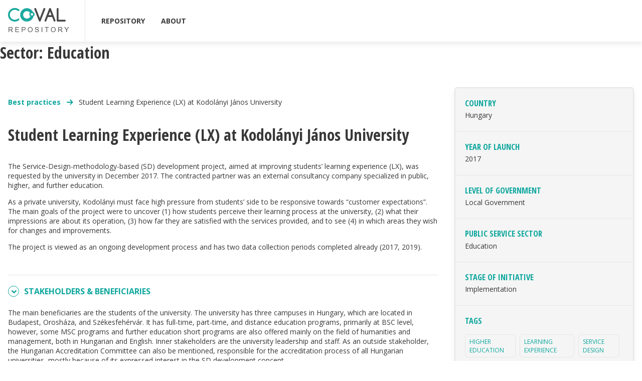

--- FILE ---
content_type: text/html; charset=UTF-8
request_url: https://www.co-val.eu/case-studies/blog/sector/education/
body_size: 30339
content:
<!doctype html>
<html lang="en-US">
<head>
	<meta charset="UTF-8">
	<meta name="viewport" content="width=device-width, initial-scale=1">
	<link rel="profile" href="https://gmpg.org/xfn/11">

	<meta name='robots' content='index, follow, max-image-preview:large, max-snippet:-1, max-video-preview:-1' />

	<!-- This site is optimized with the Yoast SEO plugin v24.5 - https://yoast.com/wordpress/plugins/seo/ -->
	<title>Education Archives - CoVal Case Studies</title>
	<link rel="canonical" href="https://www.co-val.eu/case-studies/blog/sector/education/" />
	<meta property="og:locale" content="en_US" />
	<meta property="og:type" content="article" />
	<meta property="og:title" content="Education Archives - CoVal Case Studies" />
	<meta property="og:url" content="https://www.co-val.eu/case-studies/blog/sector/education/" />
	<meta property="og:site_name" content="CoVal Case Studies" />
	<meta name="twitter:card" content="summary_large_image" />
	<script type="application/ld+json" class="yoast-schema-graph">{"@context":"https://schema.org","@graph":[{"@type":"CollectionPage","@id":"https://www.co-val.eu/case-studies/blog/sector/education/","url":"https://www.co-val.eu/case-studies/blog/sector/education/","name":"Education Archives - CoVal Case Studies","isPartOf":{"@id":"https://www.co-val.eu/case-studies/#website"},"breadcrumb":{"@id":"https://www.co-val.eu/case-studies/blog/sector/education/#breadcrumb"},"inLanguage":"en-US"},{"@type":"BreadcrumbList","@id":"https://www.co-val.eu/case-studies/blog/sector/education/#breadcrumb","itemListElement":[{"@type":"ListItem","position":1,"name":"Home","item":"https://www.co-val.eu/case-studies/"},{"@type":"ListItem","position":2,"name":"Education"}]},{"@type":"WebSite","@id":"https://www.co-val.eu/case-studies/#website","url":"https://www.co-val.eu/case-studies/","name":"CoVal Case Studies","description":"","publisher":{"@id":"https://www.co-val.eu/case-studies/#organization"},"potentialAction":[{"@type":"SearchAction","target":{"@type":"EntryPoint","urlTemplate":"https://www.co-val.eu/case-studies/?s={search_term_string}"},"query-input":{"@type":"PropertyValueSpecification","valueRequired":true,"valueName":"search_term_string"}}],"inLanguage":"en-US"},{"@type":"Organization","@id":"https://www.co-val.eu/case-studies/#organization","name":"CoVal Case Studies","url":"https://www.co-val.eu/case-studies/","logo":{"@type":"ImageObject","inLanguage":"en-US","@id":"https://www.co-val.eu/case-studies/#/schema/logo/image/","url":"https://www.co-val.eu/case-studies/wp-content/uploads/sites/3/2018/12/Group-1.png","contentUrl":"https://www.co-val.eu/case-studies/wp-content/uploads/sites/3/2018/12/Group-1.png","width":122,"height":51,"caption":"CoVal Case Studies"},"image":{"@id":"https://www.co-val.eu/case-studies/#/schema/logo/image/"}}]}</script>
	<!-- / Yoast SEO plugin. -->


<link rel="alternate" type="application/rss+xml" title="CoVal Case Studies &raquo; Feed" href="https://www.co-val.eu/case-studies/feed/" />
<link rel="alternate" type="application/rss+xml" title="CoVal Case Studies &raquo; Comments Feed" href="https://www.co-val.eu/case-studies/comments/feed/" />
<link rel="alternate" type="application/rss+xml" title="CoVal Case Studies &raquo; Education Sector Feed" href="https://www.co-val.eu/case-studies/blog/sector/education/feed/" />
<script type="text/javascript">
/* <![CDATA[ */
window._wpemojiSettings = {"baseUrl":"https:\/\/s.w.org\/images\/core\/emoji\/15.0.3\/72x72\/","ext":".png","svgUrl":"https:\/\/s.w.org\/images\/core\/emoji\/15.0.3\/svg\/","svgExt":".svg","source":{"concatemoji":"https:\/\/www.co-val.eu\/case-studies\/wp-includes\/js\/wp-emoji-release.min.js?ver=6.5.7"}};
/*! This file is auto-generated */
!function(i,n){var o,s,e;function c(e){try{var t={supportTests:e,timestamp:(new Date).valueOf()};sessionStorage.setItem(o,JSON.stringify(t))}catch(e){}}function p(e,t,n){e.clearRect(0,0,e.canvas.width,e.canvas.height),e.fillText(t,0,0);var t=new Uint32Array(e.getImageData(0,0,e.canvas.width,e.canvas.height).data),r=(e.clearRect(0,0,e.canvas.width,e.canvas.height),e.fillText(n,0,0),new Uint32Array(e.getImageData(0,0,e.canvas.width,e.canvas.height).data));return t.every(function(e,t){return e===r[t]})}function u(e,t,n){switch(t){case"flag":return n(e,"\ud83c\udff3\ufe0f\u200d\u26a7\ufe0f","\ud83c\udff3\ufe0f\u200b\u26a7\ufe0f")?!1:!n(e,"\ud83c\uddfa\ud83c\uddf3","\ud83c\uddfa\u200b\ud83c\uddf3")&&!n(e,"\ud83c\udff4\udb40\udc67\udb40\udc62\udb40\udc65\udb40\udc6e\udb40\udc67\udb40\udc7f","\ud83c\udff4\u200b\udb40\udc67\u200b\udb40\udc62\u200b\udb40\udc65\u200b\udb40\udc6e\u200b\udb40\udc67\u200b\udb40\udc7f");case"emoji":return!n(e,"\ud83d\udc26\u200d\u2b1b","\ud83d\udc26\u200b\u2b1b")}return!1}function f(e,t,n){var r="undefined"!=typeof WorkerGlobalScope&&self instanceof WorkerGlobalScope?new OffscreenCanvas(300,150):i.createElement("canvas"),a=r.getContext("2d",{willReadFrequently:!0}),o=(a.textBaseline="top",a.font="600 32px Arial",{});return e.forEach(function(e){o[e]=t(a,e,n)}),o}function t(e){var t=i.createElement("script");t.src=e,t.defer=!0,i.head.appendChild(t)}"undefined"!=typeof Promise&&(o="wpEmojiSettingsSupports",s=["flag","emoji"],n.supports={everything:!0,everythingExceptFlag:!0},e=new Promise(function(e){i.addEventListener("DOMContentLoaded",e,{once:!0})}),new Promise(function(t){var n=function(){try{var e=JSON.parse(sessionStorage.getItem(o));if("object"==typeof e&&"number"==typeof e.timestamp&&(new Date).valueOf()<e.timestamp+604800&&"object"==typeof e.supportTests)return e.supportTests}catch(e){}return null}();if(!n){if("undefined"!=typeof Worker&&"undefined"!=typeof OffscreenCanvas&&"undefined"!=typeof URL&&URL.createObjectURL&&"undefined"!=typeof Blob)try{var e="postMessage("+f.toString()+"("+[JSON.stringify(s),u.toString(),p.toString()].join(",")+"));",r=new Blob([e],{type:"text/javascript"}),a=new Worker(URL.createObjectURL(r),{name:"wpTestEmojiSupports"});return void(a.onmessage=function(e){c(n=e.data),a.terminate(),t(n)})}catch(e){}c(n=f(s,u,p))}t(n)}).then(function(e){for(var t in e)n.supports[t]=e[t],n.supports.everything=n.supports.everything&&n.supports[t],"flag"!==t&&(n.supports.everythingExceptFlag=n.supports.everythingExceptFlag&&n.supports[t]);n.supports.everythingExceptFlag=n.supports.everythingExceptFlag&&!n.supports.flag,n.DOMReady=!1,n.readyCallback=function(){n.DOMReady=!0}}).then(function(){return e}).then(function(){var e;n.supports.everything||(n.readyCallback(),(e=n.source||{}).concatemoji?t(e.concatemoji):e.wpemoji&&e.twemoji&&(t(e.twemoji),t(e.wpemoji)))}))}((window,document),window._wpemojiSettings);
/* ]]> */
</script>
<style id='wp-emoji-styles-inline-css' type='text/css'>

	img.wp-smiley, img.emoji {
		display: inline !important;
		border: none !important;
		box-shadow: none !important;
		height: 1em !important;
		width: 1em !important;
		margin: 0 0.07em !important;
		vertical-align: -0.1em !important;
		background: none !important;
		padding: 0 !important;
	}
</style>
<link rel='stylesheet' id='wp-block-library-css' href='https://www.co-val.eu/case-studies/wp-includes/css/dist/block-library/style.min.css?ver=6.5.7' type='text/css' media='all' />
<style id='classic-theme-styles-inline-css' type='text/css'>
/*! This file is auto-generated */
.wp-block-button__link{color:#fff;background-color:#32373c;border-radius:9999px;box-shadow:none;text-decoration:none;padding:calc(.667em + 2px) calc(1.333em + 2px);font-size:1.125em}.wp-block-file__button{background:#32373c;color:#fff;text-decoration:none}
</style>
<style id='global-styles-inline-css' type='text/css'>
body{--wp--preset--color--black: #000000;--wp--preset--color--cyan-bluish-gray: #abb8c3;--wp--preset--color--white: #ffffff;--wp--preset--color--pale-pink: #f78da7;--wp--preset--color--vivid-red: #cf2e2e;--wp--preset--color--luminous-vivid-orange: #ff6900;--wp--preset--color--luminous-vivid-amber: #fcb900;--wp--preset--color--light-green-cyan: #7bdcb5;--wp--preset--color--vivid-green-cyan: #00d084;--wp--preset--color--pale-cyan-blue: #8ed1fc;--wp--preset--color--vivid-cyan-blue: #0693e3;--wp--preset--color--vivid-purple: #9b51e0;--wp--preset--gradient--vivid-cyan-blue-to-vivid-purple: linear-gradient(135deg,rgba(6,147,227,1) 0%,rgb(155,81,224) 100%);--wp--preset--gradient--light-green-cyan-to-vivid-green-cyan: linear-gradient(135deg,rgb(122,220,180) 0%,rgb(0,208,130) 100%);--wp--preset--gradient--luminous-vivid-amber-to-luminous-vivid-orange: linear-gradient(135deg,rgba(252,185,0,1) 0%,rgba(255,105,0,1) 100%);--wp--preset--gradient--luminous-vivid-orange-to-vivid-red: linear-gradient(135deg,rgba(255,105,0,1) 0%,rgb(207,46,46) 100%);--wp--preset--gradient--very-light-gray-to-cyan-bluish-gray: linear-gradient(135deg,rgb(238,238,238) 0%,rgb(169,184,195) 100%);--wp--preset--gradient--cool-to-warm-spectrum: linear-gradient(135deg,rgb(74,234,220) 0%,rgb(151,120,209) 20%,rgb(207,42,186) 40%,rgb(238,44,130) 60%,rgb(251,105,98) 80%,rgb(254,248,76) 100%);--wp--preset--gradient--blush-light-purple: linear-gradient(135deg,rgb(255,206,236) 0%,rgb(152,150,240) 100%);--wp--preset--gradient--blush-bordeaux: linear-gradient(135deg,rgb(254,205,165) 0%,rgb(254,45,45) 50%,rgb(107,0,62) 100%);--wp--preset--gradient--luminous-dusk: linear-gradient(135deg,rgb(255,203,112) 0%,rgb(199,81,192) 50%,rgb(65,88,208) 100%);--wp--preset--gradient--pale-ocean: linear-gradient(135deg,rgb(255,245,203) 0%,rgb(182,227,212) 50%,rgb(51,167,181) 100%);--wp--preset--gradient--electric-grass: linear-gradient(135deg,rgb(202,248,128) 0%,rgb(113,206,126) 100%);--wp--preset--gradient--midnight: linear-gradient(135deg,rgb(2,3,129) 0%,rgb(40,116,252) 100%);--wp--preset--font-size--small: 13px;--wp--preset--font-size--medium: 20px;--wp--preset--font-size--large: 36px;--wp--preset--font-size--x-large: 42px;--wp--preset--spacing--20: 0.44rem;--wp--preset--spacing--30: 0.67rem;--wp--preset--spacing--40: 1rem;--wp--preset--spacing--50: 1.5rem;--wp--preset--spacing--60: 2.25rem;--wp--preset--spacing--70: 3.38rem;--wp--preset--spacing--80: 5.06rem;--wp--preset--shadow--natural: 6px 6px 9px rgba(0, 0, 0, 0.2);--wp--preset--shadow--deep: 12px 12px 50px rgba(0, 0, 0, 0.4);--wp--preset--shadow--sharp: 6px 6px 0px rgba(0, 0, 0, 0.2);--wp--preset--shadow--outlined: 6px 6px 0px -3px rgba(255, 255, 255, 1), 6px 6px rgba(0, 0, 0, 1);--wp--preset--shadow--crisp: 6px 6px 0px rgba(0, 0, 0, 1);}:where(.is-layout-flex){gap: 0.5em;}:where(.is-layout-grid){gap: 0.5em;}body .is-layout-flex{display: flex;}body .is-layout-flex{flex-wrap: wrap;align-items: center;}body .is-layout-flex > *{margin: 0;}body .is-layout-grid{display: grid;}body .is-layout-grid > *{margin: 0;}:where(.wp-block-columns.is-layout-flex){gap: 2em;}:where(.wp-block-columns.is-layout-grid){gap: 2em;}:where(.wp-block-post-template.is-layout-flex){gap: 1.25em;}:where(.wp-block-post-template.is-layout-grid){gap: 1.25em;}.has-black-color{color: var(--wp--preset--color--black) !important;}.has-cyan-bluish-gray-color{color: var(--wp--preset--color--cyan-bluish-gray) !important;}.has-white-color{color: var(--wp--preset--color--white) !important;}.has-pale-pink-color{color: var(--wp--preset--color--pale-pink) !important;}.has-vivid-red-color{color: var(--wp--preset--color--vivid-red) !important;}.has-luminous-vivid-orange-color{color: var(--wp--preset--color--luminous-vivid-orange) !important;}.has-luminous-vivid-amber-color{color: var(--wp--preset--color--luminous-vivid-amber) !important;}.has-light-green-cyan-color{color: var(--wp--preset--color--light-green-cyan) !important;}.has-vivid-green-cyan-color{color: var(--wp--preset--color--vivid-green-cyan) !important;}.has-pale-cyan-blue-color{color: var(--wp--preset--color--pale-cyan-blue) !important;}.has-vivid-cyan-blue-color{color: var(--wp--preset--color--vivid-cyan-blue) !important;}.has-vivid-purple-color{color: var(--wp--preset--color--vivid-purple) !important;}.has-black-background-color{background-color: var(--wp--preset--color--black) !important;}.has-cyan-bluish-gray-background-color{background-color: var(--wp--preset--color--cyan-bluish-gray) !important;}.has-white-background-color{background-color: var(--wp--preset--color--white) !important;}.has-pale-pink-background-color{background-color: var(--wp--preset--color--pale-pink) !important;}.has-vivid-red-background-color{background-color: var(--wp--preset--color--vivid-red) !important;}.has-luminous-vivid-orange-background-color{background-color: var(--wp--preset--color--luminous-vivid-orange) !important;}.has-luminous-vivid-amber-background-color{background-color: var(--wp--preset--color--luminous-vivid-amber) !important;}.has-light-green-cyan-background-color{background-color: var(--wp--preset--color--light-green-cyan) !important;}.has-vivid-green-cyan-background-color{background-color: var(--wp--preset--color--vivid-green-cyan) !important;}.has-pale-cyan-blue-background-color{background-color: var(--wp--preset--color--pale-cyan-blue) !important;}.has-vivid-cyan-blue-background-color{background-color: var(--wp--preset--color--vivid-cyan-blue) !important;}.has-vivid-purple-background-color{background-color: var(--wp--preset--color--vivid-purple) !important;}.has-black-border-color{border-color: var(--wp--preset--color--black) !important;}.has-cyan-bluish-gray-border-color{border-color: var(--wp--preset--color--cyan-bluish-gray) !important;}.has-white-border-color{border-color: var(--wp--preset--color--white) !important;}.has-pale-pink-border-color{border-color: var(--wp--preset--color--pale-pink) !important;}.has-vivid-red-border-color{border-color: var(--wp--preset--color--vivid-red) !important;}.has-luminous-vivid-orange-border-color{border-color: var(--wp--preset--color--luminous-vivid-orange) !important;}.has-luminous-vivid-amber-border-color{border-color: var(--wp--preset--color--luminous-vivid-amber) !important;}.has-light-green-cyan-border-color{border-color: var(--wp--preset--color--light-green-cyan) !important;}.has-vivid-green-cyan-border-color{border-color: var(--wp--preset--color--vivid-green-cyan) !important;}.has-pale-cyan-blue-border-color{border-color: var(--wp--preset--color--pale-cyan-blue) !important;}.has-vivid-cyan-blue-border-color{border-color: var(--wp--preset--color--vivid-cyan-blue) !important;}.has-vivid-purple-border-color{border-color: var(--wp--preset--color--vivid-purple) !important;}.has-vivid-cyan-blue-to-vivid-purple-gradient-background{background: var(--wp--preset--gradient--vivid-cyan-blue-to-vivid-purple) !important;}.has-light-green-cyan-to-vivid-green-cyan-gradient-background{background: var(--wp--preset--gradient--light-green-cyan-to-vivid-green-cyan) !important;}.has-luminous-vivid-amber-to-luminous-vivid-orange-gradient-background{background: var(--wp--preset--gradient--luminous-vivid-amber-to-luminous-vivid-orange) !important;}.has-luminous-vivid-orange-to-vivid-red-gradient-background{background: var(--wp--preset--gradient--luminous-vivid-orange-to-vivid-red) !important;}.has-very-light-gray-to-cyan-bluish-gray-gradient-background{background: var(--wp--preset--gradient--very-light-gray-to-cyan-bluish-gray) !important;}.has-cool-to-warm-spectrum-gradient-background{background: var(--wp--preset--gradient--cool-to-warm-spectrum) !important;}.has-blush-light-purple-gradient-background{background: var(--wp--preset--gradient--blush-light-purple) !important;}.has-blush-bordeaux-gradient-background{background: var(--wp--preset--gradient--blush-bordeaux) !important;}.has-luminous-dusk-gradient-background{background: var(--wp--preset--gradient--luminous-dusk) !important;}.has-pale-ocean-gradient-background{background: var(--wp--preset--gradient--pale-ocean) !important;}.has-electric-grass-gradient-background{background: var(--wp--preset--gradient--electric-grass) !important;}.has-midnight-gradient-background{background: var(--wp--preset--gradient--midnight) !important;}.has-small-font-size{font-size: var(--wp--preset--font-size--small) !important;}.has-medium-font-size{font-size: var(--wp--preset--font-size--medium) !important;}.has-large-font-size{font-size: var(--wp--preset--font-size--large) !important;}.has-x-large-font-size{font-size: var(--wp--preset--font-size--x-large) !important;}
.wp-block-navigation a:where(:not(.wp-element-button)){color: inherit;}
:where(.wp-block-post-template.is-layout-flex){gap: 1.25em;}:where(.wp-block-post-template.is-layout-grid){gap: 1.25em;}
:where(.wp-block-columns.is-layout-flex){gap: 2em;}:where(.wp-block-columns.is-layout-grid){gap: 2em;}
.wp-block-pullquote{font-size: 1.5em;line-height: 1.6;}
</style>
<link rel='stylesheet' id='coval-bp-css-leaflet-css' href='https://www.co-val.eu/case-studies/wp-content/themes/coval-best-practice/css/leaflet.css?ver=1.0' type='text/css' media='all' />
<link rel='stylesheet' id='coval-bp-css-fontello-css' href='https://www.co-val.eu/case-studies/wp-content/themes/coval-best-practice/css/fontello.css?ver=1.0' type='text/css' media='all' />
<link rel='stylesheet' id='coval-bp-css-jquery-ui-css' href='https://www.co-val.eu/case-studies/wp-content/themes/coval-best-practice/css/jquery-ui.min.css?ver=1.0' type='text/css' media='all' />
<link rel='stylesheet' id='coval-bp-css-spinners-css' href='https://www.co-val.eu/case-studies/wp-content/themes/coval-best-practice/css/spinners.css?ver=1.0' type='text/css' media='all' />
<link rel='stylesheet' id='coval-bp-css-main-css' href='https://www.co-val.eu/case-studies/wp-content/themes/coval-best-practice/css/main.css?ver=1.0' type='text/css' media='all' />
<link rel='stylesheet' id='coval-bp-style-css' href='https://www.co-val.eu/case-studies/wp-content/themes/coval-best-practice/style.css?ver=6.5.7' type='text/css' media='all' />
<link rel='stylesheet' id='wp-pagenavi-css' href='https://www.co-val.eu/case-studies/wp-content/plugins/wp-pagenavi/pagenavi-css.css?ver=2.70' type='text/css' media='all' />
<script type="text/javascript" src="https://www.co-val.eu/case-studies/wp-includes/js/jquery/jquery.min.js?ver=3.7.1" id="jquery-core-js"></script>
<script type="text/javascript" src="https://www.co-val.eu/case-studies/wp-includes/js/jquery/jquery-migrate.min.js?ver=3.4.1" id="jquery-migrate-js"></script>
<link rel="https://api.w.org/" href="https://www.co-val.eu/case-studies/wp-json/" /><link rel="EditURI" type="application/rsd+xml" title="RSD" href="https://www.co-val.eu/case-studies/xmlrpc.php?rsd" />
<meta name="generator" content="WordPress 6.5.7" />
<script type="text/javascript">
(function(url){
	if(/(?:Chrome\/26\.0\.1410\.63 Safari\/537\.31|WordfenceTestMonBot)/.test(navigator.userAgent)){ return; }
	var addEvent = function(evt, handler) {
		if (window.addEventListener) {
			document.addEventListener(evt, handler, false);
		} else if (window.attachEvent) {
			document.attachEvent('on' + evt, handler);
		}
	};
	var removeEvent = function(evt, handler) {
		if (window.removeEventListener) {
			document.removeEventListener(evt, handler, false);
		} else if (window.detachEvent) {
			document.detachEvent('on' + evt, handler);
		}
	};
	var evts = 'contextmenu dblclick drag dragend dragenter dragleave dragover dragstart drop keydown keypress keyup mousedown mousemove mouseout mouseover mouseup mousewheel scroll'.split(' ');
	var logHuman = function() {
		if (window.wfLogHumanRan) { return; }
		window.wfLogHumanRan = true;
		var wfscr = document.createElement('script');
		wfscr.type = 'text/javascript';
		wfscr.async = true;
		wfscr.src = url + '&r=' + Math.random();
		(document.getElementsByTagName('head')[0]||document.getElementsByTagName('body')[0]).appendChild(wfscr);
		for (var i = 0; i < evts.length; i++) {
			removeEvent(evts[i], logHuman);
		}
	};
	for (var i = 0; i < evts.length; i++) {
		addEvent(evts[i], logHuman);
	}
})('//www.co-val.eu/case-studies/?wordfence_lh=1&hid=E372B572D3EFD876C859A78362E1847B');
</script></head>
<body class="archive tax-sector term-education term-122 wp-custom-logo hfeed no-sidebar">
<div id="loader" class="loader-container">
	<div class="spinner spinner3"></div>
</div>
<div id="page" class="site">
	<a class="skip-link screen-reader-text" href="#content">Skip to content</a>


	<header id="masthead" class="site-header">
		<div class="container large">
			<div class="site-branding">
				<a href="https://www.co-val.eu/case-studies/" class="custom-logo-link" rel="home"><img width="122" height="51" src="https://www.co-val.eu/case-studies/wp-content/uploads/sites/3/2018/12/Group-1.png" class="custom-logo" alt="CoVal Case Studies" decoding="async" /></a>			</div><!-- .site-branding -->
			<div class="mobile-menu-container">
				<button class="menu-toggle" aria-controls="primary-menu" aria-expanded="false">
							<span class="menu-icon">
								<span class="first"></span>
								<span class="second"></span>
								<span class="third"></span>
							</span>
					<span class="screen-reader-text">Menu</span>
				</button>
				<div class="navigation-container">
					<nav id="site-navigation" class="main-navigation">
						<div class="menu-main-menu-container"><ul id="primary-menu" class="menu"><li id="menu-item-150" class="menu-item menu-item-type-post_type menu-item-object-page menu-item-home menu-item-150"><a href="https://www.co-val.eu/case-studies/">REPOSITORY</a></li>
<li id="menu-item-161" class="menu-item menu-item-type-post_type menu-item-object-page menu-item-161"><a href="https://www.co-val.eu/case-studies/about-us/">ABOUT</a></li>
</ul></div>					</nav><!-- #site-navigation -->
									</div>
			</div>
		</div>
			</header><!-- #masthead -->
	<div id="primary" class="content-area">
		<main id="main" class="site-main">

		
			<header class="page-header">
				<h1 class="page-title">Sector: <span>Education</span></h1>			</header><!-- .page-header -->

			<article id="content" class="container large has-sidebar post-323 project type-project status-publish hentry tag-higher-education tag-learning-experience tag-service-design country-hungary year-6 level-local-government sector-education initiative_stage-implementation cocreation_stage-service-design">

	<div class="site-main">
		<div class="breadcrumb">
	<p id="breadcrumbs">
		<span>
			<span>
				<a href="https://www.co-val.eu/case-studies">
				Best practices				</a>
				<span class="icon icon-arrow"></span>
				<span class="breadcrumb_last">Student Learning Experience (LX) at Kodolányi János University</span>
			</span>
		</span>
	</p>
</div>		<header class="page-header">
			<h1 class="page-title">Student Learning Experience (LX) at Kodolányi János University</h1>
			<p>The Service-Design-methodology-based (SD) development project, aimed at improving students’ learning experience (LX), was requested by the university in December 2017. The contracted partner was an external consultancy company specialized in public, higher, and further education.</p>
<p>As a private university, Kodolányi must face high pressure from students’ side to be responsive towards “customer expectations”. The main goals of the project were to uncover (1) how students perceive their learning process at the university, (2) what their impressions are about its operation, (3) how far they are satisfied with the services provided, and to see (4) in which areas they wish for changes and improvements.</p>
<p>The project is viewed as an ongoing development process and has two data collection periods completed already (2017, 2019).</p>
		</header>

			<div class="accordion">
						<div class="item open">
					<h2 class="title">Stakeholders & Beneficiaries</h2>
					<div class="content">
						The main beneficiaries are the students of the university. The university has three campuses in Hungary, which are located in Budapest, Orosháza, and Székesfehérvár. It has full-time, part-time, and distance education programs, primarily at BSC level, however, some MSC programs and further education short programs are also offered mainly on the field of humanities and management, both in Hungarian and English.
Inner stakeholders are the university leadership and staff. As an outside stakeholder, the Hungarian Accreditation Committee can also be mentioned, responsible for the accreditation process of all Hungarian universities, mostly because of its expressed interest in the SD development concept.
					</div>
				</div>
								<div class="item">
					<h2 class="title">Co-creation process</h2>
					<div class="content">
						The university engaged with the SD development project inspired by an SD workshop of the consulting company. The company brought its expertise on SD-based assessment and service-improvement and through the project they refined their tool for the university. The lead consultant educated the university leadership about the SD concept and reported the results in written reports and presentations.
The project measured students’ LX with an SD methodology-based questionnaire (created and validated in previous research and updated after the first data collection) and provided an overview through customer satisfaction index (CSI) and net promoter score (NPS). Students were asked about the importance of certain touchpoints as well as how good their experience is with those touchpoints. Additionally, open questions were also offered to gain further insights. After the 2017 data collection, an SD workshop was organized with four groups using inspirational board, montage, and value proposition canvasing.
Results of the assessment were brought further and got implemented by the Welfare Cabinet that involved students mainly from the student board.
					</div>
				</div>
								<div class="item">
					<h2 class="title">Digital Transformation Process</h2>
					<div class="content">
						Not applicable.
					</div>
				</div>
								<div class="item">
					<h2 class="title">Results, Outcomes & Impacts</h2>
					<div class="content">
						Survey results provide feedback for teachers and staff at the university. Educational material about SD, the questionnaires, and the survey reports are accessible via the Moodle system for all the teachers and university staff. The reports had been discussed in meetings of several departments as well.
Changes have been implemented based on the 2017 survey, including:
<ul>
<li>Thematic weeks: The new thematic week system (previous educational innovation) was not at all well taken by students: it was perceived as meaningless and forceful, not taking into consideration students’ working life outside of the university. The concept of the weeks was completely redesigned.</li>
<li>Distance learning programme: Many students choose the university because of its distance learning programme, however, they got more and more dissatisfied with several features of the programme. While earlier online materials available for full-time and part-time students had been separated from those available for participants of distant learning programs, this limitation was lifted and online consultations had been recorded. The university plans to produce more pre-recorded and edited online materials in the future and has already organized Skype training for teachers.</li>
<li>Administrative services: Based on the results both the Study Office and the Welfare Cabinet revised some of their administrative processes.</li>
</ul>
The 2019 report contains a comparison to 2017 results. The overall, institutional-level NPS changed from -9 to +18, while NPS for the second degree also changed from -12 to +10.
					</div>
				</div>
								<div class="item">
					<h2 class="title">Challenges & Bottlenecks</h2>
					<div class="content">
						The primary problematic aspect was the scarcity of free time for workshops and further investigation that could give explanations for the survey results received. Difficulties in the inclusion of educators in the problem-solving process are quite problematic, as the essence of the method can get lost if not every party is represented and engaged in the process. However, some colleagues of the university feel the project unnecessary and expect the consulting company to solve the existing issues.
The survey fill-out rates are to be improved for better overview and engagement.  A challenge during the implementation process is that students’ expectations are controversial: while they demand practical approaches in education, they often resent creative tasks and group works, making it unclear how to step forward in this question.
The deeper involvement of students might start a tendency of complaining, thus, it is very important to “direct” these co-creation events so that they contribute to development, keeping a positive and proactive stance. If the opinion of smaller groups gains more attention, it might lead to a bias – this should be avoided, too.
					</div>
				</div>
								<div class="item">
					<h2 class="title">Transferability & Replicability</h2>
					<div class="content">
						The initial assessment has been repeated in 2019 at the university and the continuation of the development process is expected.
As the consulting company’s LxLab (Learning Experience Lab) service is dedicated to educational Lx projects, further cooperation of the higher education sector and the business sector is possible.
					</div>
				</div>
								<div class="item">
					<h2 class="title">Success Factors</h2>
					<div class="content">
						One of the main success factors is the engagement of the university’s leadership, especially the vice-rector for education, who acted as an initiator and owner of the project. Another important factor was the trustful relationship between the vice-rector and the lead consultant. The external professional expertise and the internal organizational support for change, carried out mostly by the Welfare Cabinet leader, were a great combination to make focused improvements in students’ Lx happen.
					</div>
				</div>
								<div class="item">
					<h2 class="title">Lessons learned</h2>
					<div class="content">
						Through the project and the SD methodology, the university learned about hidden aspects of students’ learning experiences, enabling university staff to come up with improvement ideas they had not been able to do themselves.
The project itself points to the importance of a dedicated and united leadership front that can engage and include the staff and studentship of the university and an external partner that is familiar with impactful service development methodologies but are familiar with the sector’s unique characteristics and context. Quick wins regarding first implementations also seemed to support the continued commitment to the project.
					</div>
				</div>
					</div>
	
	</div><!-- #main -->
	<div class="sidebar">
		<aside class="widget rounded bg-light">
					<div class="block">
			<h3>Country</h3>
			<ul class="plain">
									<li>Hungary</li>
							</ul>
		</div>
			<div class="block">
			<h3>Year of launch</h3>
			<ul class="plain">
									<li>2017</li>
							</ul>
		</div>
			<div class="block">
			<h3>Level of government</h3>
			<ul class="plain">
									<li>Local Government</li>
							</ul>
		</div>
			<div class="block">
			<h3>Public service sector</h3>
			<ul class="plain">
									<li>Education</li>
							</ul>
		</div>
			<div class="block">
			<h3>Stage of initiative</h3>
			<ul class="plain">
									<li>Implementation</li>
							</ul>
		</div>
					<div class="block">
		<h3>Tags</h3>
		<ul class="tags"><li>HIGHER EDUCATION</li><li>LEARNING EXPERIENCE</li><li>SERVICE DESIGN</li></ul>	</div>
					<div class="block alt">
			<h3>Main organization</h3>
			<p>Kodolányi János University</p>
		</div>
						</aside>
	</div>
</article><article id="content" class="container large has-sidebar post-324 project type-project status-publish hentry tag-health-education tag-pilot tag-service-design country-hungary year-4 level-local-government sector-education initiative_stage-finished cocreation_stage-service-design">

	<div class="site-main">
		<div class="breadcrumb">
	<p id="breadcrumbs">
		<span>
			<span>
				<a href="https://www.co-val.eu/case-studies">
				Best practices				</a>
				<span class="icon icon-arrow"></span>
				<span class="breadcrumb_last">Development of a school-based health education program</span>
			</span>
		</span>
	</p>
</div>		<header class="page-header">
			<h1 class="page-title">Development of a school-based health education program</h1>
			<p>This project was aimed at creating a curriculum for an 8-session-long health club for primary education, that could be used by schoolteachers and school nurses to provide health development activities in a classroom setting. The sessions covered the following topics: (1) Introduction, health, (2) Dietary habits, (3) Physical activities, (4) Sleeping, (5) Relationships, (6) Television, computers, phones, (7) Health care, (8) Summary.</p>
<p>The main and novel idea of the project was the direct inclusion of parents in the activities of the health club. This idea was supported by the fact that family background (knowledge, attitudes and actual health behavior of parents) is a significant influencing factor of the health behavior of children. This way, health clubs were considered in schools as extra-curricular activities, held in afternoon time slots, when one parent per child could be present. Participation was voluntary. This setup was unfamiliar for all participants (pupils, parents, teachers, school nurses), but also created unique opportunities to enhance family-school cooperation.</p>
		</header>

			<div class="accordion">
						<div class="item open">
					<h2 class="title">Stakeholders & Beneficiaries</h2>
					<div class="content">
						The beneficiary of this project part was the University of Szeged, with four local schools recruited as pilot sites. Schoolteachers and school nurses are considered as the key stakeholders in promoting health in primary education. Participation in the pilot was considered as extra-hour work for them, with additional remuneration.
The target group of the program was 8- or 9-year-old children, however, we can consider their parents as a secondary target group as their involvement was one of the cornerstones and distinctive attributes of the health club. Service users were not involved in the preliminary design processes, their feedback at the end of the club meetings was the way they contributed and got involved in the shaping of the current and later health club activities.
					</div>
				</div>
								<div class="item">
					<h2 class="title">Co-creation process</h2>
					<div class="content">
						The project consisted of the following steps.
University researchers began the development of curriculum by reviewing literature and available evidence. It was decided that a workbook would be the central “organizing force” of the activities. It was clear that the workbook had to be designed to fit pupils’ and parents’ needs (both content and outlook) so that a designer was contracted.
Schoolteachers and school nurses as well as students from the medical and district nurse programs were involved in further development activities during six workshops (the last one focused only on the administrative tasks required for project documentation). Those experts who participated in the development process, teachers and school nurses, medical students, school nurse students made a “test-run”: all the assignments had been tried by the experts and educators themselves (for example, children had “fruit names” during the health club, so “fruit names” were used during the trial as well).
The health club was piloted at four schools. All of the sessions were visited by an observer (the above mentioned students from the medical and the health sciences faculties), who took notes. Assignments and sessions were evaluated by teachers and school nurses as well as the children. Health-related knowledge of participants were measured before and after the intervention so that the pilot project could have been evaluated.
					</div>
				</div>
								<div class="item">
					<h2 class="title">Digital Transformation Process</h2>
					<div class="content">
						Not applicable.
					</div>
				</div>
								<div class="item">
					<h2 class="title">Results, Outcomes & Impacts</h2>
					<div class="content">
						A pre-post evaluation of health-related knowledge of parents was measured by using a questionnaire. The average score grew from 6.78 to 7.16, however, this change cannot be considered as a significant change. Due to voluntary participation, the preselection of children and parents with better health-related knowledge might have played a role here.
While the health club itself was discontinued after the pilot, several assignments are still used by teachers, and some skills acquired or strengthened during the pilot are evaluated positively (e.g. the school nurse communicates with parents more frequently and more easily).
					</div>
				</div>
								<div class="item">
					<h2 class="title">Challenges & Bottlenecks</h2>
					<div class="content">
						Due to the voluntary nature of participation, a selection bias occurred in the class: those pupils and parents who had already been more health-centric were more willing to participate. Although the design builds on parents a lot and it is part of its key success factors, it also emerges as a bottleneck: it needs a lot of time and attention from them. This way not everyone can participate, only those, who can attend club activities in the afternoon on a weekly basis (e.g. working parents with less flexible schedules have difficulties).
The sustainability of the programme is mostly endangered by the required high resource use: the programme is quite time-intensive from the perspective of both parents and the school staff. It requires preliminary trainings and week-by-week preparation from school nurses and teachers. This amount of after-school activity for 8 consecutive weeks is quite difficult to manage for parents as well. Even though kids enjoyed the activities and did not regard the club as an obligation, it was a serious commitment from all the other parties.
					</div>
				</div>
								<div class="item">
					<h2 class="title">Transferability & Replicability</h2>
					<div class="content">
						The main outputs of the project are a workbook and an accompanying teachers’ manual (as well as additional materials, like evaluation sheet, leaflets, “key messages to parents” sheets, or a further education short program for school nurses). As intended, any school would be able to reproduce the program based on these materials. However, there was no school continuing or reproducing the program after the pilot. The main reason for this seems to be connected to the high resource use the program requires.
					</div>
				</div>
								<div class="item">
					<h2 class="title">Success Factors</h2>
					<div class="content">
						The development process was very user-centric and relied on expertise about how to communicate with children (strengthened by the participation of a service designer). This way, the program was tailored to the needs of children (and parents). On the other hand, the pilot was not followed by a wider-scale implementation (see Challenges).
					</div>
				</div>
								<div class="item">
					<h2 class="title">Lessons learned</h2>
					<div class="content">
						The main innovation of the programme was the inclusion of parents in health education activities in schools. It is rare that the children and their parents spend time together in school; this feature of the health club had an immense positive impact on the success of the programme by creating a safe atmosphere for the kids at school and engaging them at home, too. It also strengthened child-parent relationships by spending focused quality time together and creating common experiences. The situation was also new for school nurses and teachers because of this model, however, the novelty of the applied interactive methodologies provided a source of innovation for their practices.
However, there was a selection bias: those children (and parents) who wanted to participate in the pilot had already been interested in living a healthy lifestyle, and had already deeper knowledge about health. High-risk groups (e.g. children struggling with obesity) were not participating. Moreover, the sustainability of the programme is endangered by the required high resource use: the programme is quite time-intensive from the perspective of both parents and the school staff.
					</div>
				</div>
					</div>
	
	</div><!-- #main -->
	<div class="sidebar">
		<aside class="widget rounded bg-light">
					<div class="block">
			<h3>Country</h3>
			<ul class="plain">
									<li>Hungary</li>
							</ul>
		</div>
			<div class="block">
			<h3>Year of launch</h3>
			<ul class="plain">
									<li>2015</li>
							</ul>
		</div>
			<div class="block">
			<h3>Level of government</h3>
			<ul class="plain">
									<li>Local Government</li>
							</ul>
		</div>
			<div class="block">
			<h3>Public service sector</h3>
			<ul class="plain">
									<li>Education</li>
							</ul>
		</div>
			<div class="block">
			<h3>Stage of initiative</h3>
			<ul class="plain">
									<li>Finished</li>
							</ul>
		</div>
					<div class="block">
		<h3>Tags</h3>
		<ul class="tags"><li>HEALTH EDUCATION</li><li>PILOT</li><li>SERVICE DESIGN</li></ul>	</div>
					<div class="block alt">
			<h3>Main organization</h3>
			<p>University of Szeged</p>
		</div>
						</aside>
	</div>
</article><article id="content" class="container large has-sidebar post-326 project type-project status-publish hentry tag-social-enterprises tag-social-inclusion tag-volunteering country-hungary year-72 level-local-government sector-education sector-social-inclusion sector-social-services initiative_stage-implementation initiative_stage-planning cocreation_stage-service-implementation cocreation_stage-service-planning">

	<div class="site-main">
		<div class="breadcrumb">
	<p id="breadcrumbs">
		<span>
			<span>
				<a href="https://www.co-val.eu/case-studies">
				Best practices				</a>
				<span class="icon icon-arrow"></span>
				<span class="breadcrumb_last">BAGázs Public Benefit Association – change in the lives of segregated Roma settlements</span>
			</span>
		</span>
	</p>
</div>		<header class="page-header">
			<h1 class="page-title">BAGázs Public Benefit Association – change in the lives of segregated Roma settlements</h1>
			<p>Since its foundation in 2011 <strong>BAGázs Association</strong> has been working to contribute to an inclusive and accepting society in which Roma people have a chance to achieve their goals. Currently BAGázs works in two segregated Roma settlements in Central Hungary, in Bag since 2011 and in Dány since 2017.</p>
<p>The BAGázs responds to local needs with a complex and flexible program structure targeting children as well as adults (families). The main objective of the Association is to bring about a permanent change in the lives of segregated Roma communities and in their environment (e.g. local institutions, village communities) and to transform the stereotypes and prejudices of the majority society against the Roma. This is implemented through professional work based on local needs and adopted to the dynamics and development pace of the given slums.</p>
		</header>

			<div class="accordion">
						<div class="item open">
					<h2 class="title">Stakeholders & Beneficiaries</h2>
					<div class="content">
						The main beneficiaries of BAGázs live in the segregated Roma settlements of Bag (400 people) and Dány (600 people) in Central Hungary. A survey conducted by the Association in 2017 showed that the local community is far from homogeneous and the households vary greatly from one another, but the fundamental characteristics of segregated areas still fundamentally define the lives of the communities. Less than half of the adults living in the slum have not finished primary school. Of these, one quarter are most likely illiterate, having failed to complete even the first two grades. It is presumably linked to the low level of education that despite nearly half of slum residents having regular work, the average net income is 227.54 EUR (72,000 HUF) per months, and in some families, due to the high number of children, per capita income is far below average. The most pressing problem in the Roma slums in Bag and Dány today is the spreading and pervasive use of designer drugs.
The work of BAGázs extends beyond the segregated settlements to the local village communities and to the level of society. The Association build relationships and cooperation with local institutions: local governments in Bag and Dány, kindergarten and primary school in Bag, family and child welfare services, police. ‘Parent Group for Our Hometown’ (SzöSz: Szülői Összefogás Szülőfalunkért) is a citizens’ initiative in Bag. They work with BAGázs from Summer 2018, and they play an important role to getting to know and accept the Work of BAGázs in the village.
One of the most important aspects of BAGázs method is the high number of committed volunteers supported the professional work. In the beginning (2011) yearly 20-30 volunteers supported the professional work, in 2018 they have more than 100 volunteers per year.
					</div>
				</div>
								<div class="item">
					<h2 class="title">Co-creation process</h2>
					<div class="content">
						BAGázs is working to eliminate socio-cultural disadvantages of Roma people living in these segregated settlements. This can only be achieved if they jointly set up changes in the community of the settlements and in the majority society. The Association seeks to make the Roma people more capable, while at the same time sensitising and making more accepting the people belonging to the majority society. The program structure consists of 8 programs: mentoring for children, free-time activities, summer camp, women’s club, legal clinic and debt management, job hunt, adult education program, mentoring for adults, family consultation. The programs are based on local needs, so they are constantly evolving and adapting to the community. Most of the programs are organised by volunteers, so they are directly involved in professional work.
The development of the BAGázs method is the result of a multi-year learning process that resulted in a complex program structure based on holistic, multi-level approach. The learning process is very reflective and conscious based on continuous assessment of experiences and results. Some program elements were largely modified during the last years (e.g. mentoring), and some elements have been omitted (e.g. small garden program or sport program).
During the planning and implementation of the different programs the BAGázs Association interact with many stakeholders (e.g. donors, local public institutions, local civil organisations). Many of them play a crucial role in the co-planning and co-production of the programs.
					</div>
				</div>
								<div class="item">
					<h2 class="title">Digital Transformation Process</h2>
					<div class="content">
						Not applicable.
					</div>
				</div>
								<div class="item">
					<h2 class="title">Results, Outcomes & Impacts</h2>
					<div class="content">
						BAGázs started a social enterprise in 2016, which can be a useful additional element to the core activity of the association. BAGázs Bazaar consits of a mobile and a regular charity shop and a community centre in Budapest.  In Bagázs Bazaar they do not only recycle used clothes but are also able to provide job opportunities to people from the settlements. This way they can gain experience and prepare for entering the labour market. BAGázs Bazaar is also a Community Centre. By opening a community space in Budapest, the Association is broadening the horizon of the volunteer work, while providing further programs for underprivileged children.
Main results in numbers:
<ul>
<li>permanent presence in 2 Roma settlements (Bag, Dány);</li>
<li>a complex program structure consisting of 8 programs for children and adults, 75% of families in the slums participated in these programs;</li>
<li>15 paid employees (9 full-time, 6 part-time employees);</li>
<li>in 2018 more than 100 volunteers are trained and involved in their programs to bring new patterns to the closed communities;</li>
<li>more than 200 Roma participants.</li>
</ul>
					</div>
				</div>
								<div class="item">
					<h2 class="title">Challenges & Bottlenecks</h2>
					<div class="content">
						The public social service system in Hungary is very fragmented, the colleagues of public institutions in this sector (e.g. case managers of the Guardianship Offices) are often overburdened, the prestige of social work is low, and therefore the lack of appropriate professionals is typical.
The long-term finance is also a crucial question for the Association, they try to find more regular supporters.
The relationship with local governments in Bag and Dány is not always supportive. Manifestations of antigypsyism, including hostility, prejudice and discrimination specifically directed at Roma combined with stereotypical portrayals of Roma constitute the predominant narrative in all majority society.
					</div>
				</div>
								<div class="item">
					<h2 class="title">Transferability & Replicability</h2>
					<div class="content">
						Together with the local social care system and municipalities, the BAGázs is working to solve problems together. As an independent NGO, the BAGázs feels responsible for addressing systemic issues and making changes in related professional areas.
Presenting in the press and social media in order to gain more publicity and at the same time strengthen the potential for change within the Roma community.
					</div>
				</div>
								<div class="item">
					<h2 class="title">Success Factors</h2>
					<div class="content">
						The BAGázs supports entire families through individual and group programs. In the last years 75% of the families in the slums participated in these programs. There are also employees of BAGázs living in the segregated settlements. Their training and development demonstrates the potential and credibility of change not only for individuals but for the community as a whole.
Communication between the non-Roma residents in the villages and the segregated Roma communities is being strengthened, with the aim of presenting everyone&#8217;s point of view and providing a basis for co-planning and co-operation.
Volunteers participate in the on-site professional work on a weekly basis. The personal and ongoing contact with Roma people gives the volunteers a deeper understanding of the complex problem, and also the personal experience of obstacles makes volunteers more sensitive, receptive.
					</div>
				</div>
								<div class="item">
					<h2 class="title">Lessons learned</h2>
					<div class="content">
						The innovative approach of BAGázs method is based on voluntary and bottom-up processes. During the planning and implementation of the different programs the BAGázs Association interact with many stakeholders (e.g. donors, local public institutions, local civil organisations). Many of them play a crucial role in the co-planning and co-production of the programs.
The development of the BAGázs method is the result of a multi-year learning process. This process is very reflective and conscious based on continuous assessment of experiences and results. The BAGázs method can be interpreted as an interactive process of innovation.
					</div>
				</div>
					</div>
	
	</div><!-- #main -->
	<div class="sidebar">
		<aside class="widget rounded bg-light">
					<div class="block">
			<h3>Country</h3>
			<ul class="plain">
									<li>Hungary</li>
							</ul>
		</div>
			<div class="block">
			<h3>Year of launch</h3>
			<ul class="plain">
									<li>2011</li>
							</ul>
		</div>
			<div class="block">
			<h3>Level of government</h3>
			<ul class="plain">
									<li>Local Government</li>
							</ul>
		</div>
			<div class="block">
			<h3>Public service sector</h3>
			<ul class="plain">
									<li>Education</li>
									<li>Social inclusion</li>
									<li>Social Services</li>
							</ul>
		</div>
			<div class="block">
			<h3>Stage of initiative</h3>
			<ul class="plain">
									<li>Implementation</li>
									<li>Planning</li>
							</ul>
		</div>
					<div class="block">
		<h3>Tags</h3>
		<ul class="tags"><li>SOCIAL ENTERPRISES</li><li>SOCIAL INCLUSION</li><li>VOLUNTEERING</li></ul>	</div>
					<div class="block alt">
			<h3>Main organization</h3>
			<p>BAGázs Association</p>
		</div>
						</aside>
	</div>
</article><article id="content" class="container large has-sidebar post-317 project type-project status-publish hentry tag-culture tag-digital-inclusion tag-education tag-elderly-people tag-healthcare tag-leisure tag-mobility tag-smart-cities country-france year-213 level-local-government sector-all-sectors sector-cultural-services sector-education initiative_stage-implementation cocreation_stage-service-delivery technology-digital-platforms">

	<div class="site-main">
		<div class="breadcrumb">
	<p id="breadcrumbs">
		<span>
			<span>
				<a href="https://www.co-val.eu/case-studies">
				Best practices				</a>
				<span class="icon icon-arrow"></span>
				<span class="breadcrumb_last">Erasme Living Lab &#8211; Lyon Metropole: 20 years of Public Innovations</span>
			</span>
		</span>
	</p>
</div>		<header class="page-header">
			<h1 class="page-title">Erasme Living Lab &#8211; Lyon Metropole: 20 years of Public Innovations</h1>
			<p>Created in 1999 as a multimedia centre in the countryside one hour west of the metropolitan area of Lyon (Rhône-Alpes Region), Erasme Living Lab became the Living Lab of Greater Lyon Metropole (the political institution that drives the urban area) in 2015, when Rhône department and Lyon Metropole merged. The management team were relocated in the centre of Lyon, the greater city of the region (1,3 millions inhabitants). Dedicated to digital culture since 1999, the ERASME missions were enlarged to smart city and the co-creation of new digital public services for inhabitants. Since 20 years, the Living Lab experimented different methods of open innovation with users on the one side and technological experts in various fields on the other. So, the Erasme team is specialized in collaborative workshops, service design, prototyping and digital technologies. Erasme is a tool for internal services of Lyon Metropole to rethink public services but the Living Lab has also a good reputation with diverse professional communities of the regional ecosystem and even at a national scale.</p>
		</header>

			<div class="accordion">
						<div class="item open">
					<h2 class="title">Stakeholders & Beneficiaries</h2>
					<div class="content">
						The transfer of the Living Lab from the countryside toward a metropole led to a new organization and the definition of 3 beneficiary targets. Erasme&#8217;s service offering is divided into three levels:

<li>The first level concerns all digital projects carried by Lyon Metropole, with the Directorate of digital innovation and computer systems. Beneficiaries are the inhabitants that may be interested by a multiservice card or a better life in a smart city, for example.</li>
<li>The second level concerns diverse internal departments of Lyon Metropole for improving public services about child health, culture, transports, Public Service Houses, and so on.</li>
<li>The third level concerns the offer for external partners. It may be a municipality that seeks methodological support in the framework of a European programme. Or it may be private companies working for urban services, for example.</li>

					</div>
				</div>
								<div class="item">
					<h2 class="title">Co-creation process</h2>
					<div class="content">
						Since 1999, policy makers have imagined the Living Lab as a public service with a dedicated place and a team of experts in digital technologies at the service of local development. In this first stage (1999-2015), Erasme was used to work with museums (Muséolab programme) or teachers (ICT in education). When Erasme delocalized towards Lyon, in 2015, the Living Lab was at a mature stage with a strong experience. Since then, exhibitions are organized “outside the Lab” to mobilize inhabitants around some themes of public interest such as: culture, education, elder or poor people, smart city (urban regeneration, collective transport…). More than a Living Lab that mobilizes users to imagine new concepts or prototypes, Erasme claims to be a “Do Tank” to innovate and change urban life with digital technologies. The co-creation process is divided into two stages: the “Mix” and the “Lab”. This methodology has emerged from the long-term experience of the Living Lab since 1999.

<li>The “Mix” is an event in which a specific place (museum, station, church, etc.) is “invested massively” by users for 2 or 3 days. It is a time to produce ideas and first prototypes but also a way for transforming organizations thanks to agile methods, collective intelligence and by creating contributive communities.</li>
<li>The “Lab” is a time for creating an innovative product or a digital service. Innovation requires a few weeks and sometimes several months for transforming prototypes into operational tools and services. Professional skills from diverse ecosystems are associated in neutral contexts and tests are realized in real life with end-users.</li>

					</div>
				</div>
								<div class="item">
					<h2 class="title">Digital Transformation Process</h2>
					<div class="content">
						Erasme Living Lab claims to be a “Use Laboratory” for the people and not a Lab dedicated to test digital technologies for new markets. Digital tools (software, device) are designed, prototyped, tested then developed in new technological device but to improve life of inhabitants in different public fields: culture, education, health, elderly, mobility and Smart City. The Living Lab mobilizes experts in culture and education but also in digital technologies, a mix of skills that creates a special alchemy to invent the museum of the future (Muséolab, Museomix, digital arts), digital workspaces for pupils, digital tools for aged people to keep in touch with their family, for example. The aim is to solve problems of inhabitants thanks to digital solutions but with a focus on public services, even if some innovations are developed with Start-ups or even with big firms of the region.
More recently, Erasme Living Lab is working on the “SelfData project”, which makes it possible to invent services from citizens&#8217; data while ensuring the security of the personal data beyond the requirements of the GDPR. Moreover, the “Grand Lyon Smart Data platform” (www.smartdata.grandlyon.com) makes it possible to co-create new urban services with users and private stakeholders. Lyon Metropole is also associated with the cities of Nantes and La Rochelle, in the west of France, to experiment the “Territorial SelfData”, a project launched with a national think tank called FING (New Generation Internet Federation) which is a leader in exploring the future of Internet and digital transition for people.
					</div>
				</div>
								<div class="item">
					<h2 class="title">Results, Outcomes & Impacts</h2>
					<div class="content">
						Co-creation workshops deal with four themes of public interest, which produced some services or products.

<li>Culture (since 20 years): recent digital technologies were tested such as RFID, e-paper, Ubicomputing, Tangible interfaces, with the help of digital artists, in particular for a science and society museum (Musée des Confluences at Lyon).</li>
<li>Education (since 20 years): ICT education then e-learning environment for primary and secondary schools. The ENT (digital work environment) is open to teachers, pupils and their parents. Enriched year after year, it became a digital platform (laclasse.com).</li>
<li>Seniors e-care (since 2005): A tool (Webnapperon) was prototyped and tested with the elderly in retirement homes for dependent people. Improved in 2011 in the framework of a European project to co-design with 15 users, a service called “Host-communication” was implemented with open source software to create a social network between the elderly, often alone and far from their family.</li>
<li>Services for people in social difficulty have been a new field of experimentation for Erasme since 2015: The aim was to rethink the “Public Service Houses” of the Metropole in particular to welcome foreigners who do not speak French and do not know their social rights.</li>
<li>Smart city is also a recent field of experimentation: All citizens are end-users that can test new products or services, such as mobility with public transports.</li>

					</div>
				</div>
								<div class="item">
					<h2 class="title">Challenges & Bottlenecks</h2>
					<div class="content">
						Challenges originated in the creation of Erasme Living Lab by political decision: in 1999, a Senator interested in ICT and Internet decided to create a place to foster digital tools in cultural and educational fields, in particular in the countryside (his electoral constituency), where innovations are scarce. The transfer of Erasme towards Lyon in 2015 was also a political decision, to invent a smarter urban life but also to create a new administration with common goals after the merge of Lyon Metropole and the Rhône Department whose missions were different.
Bottlenecks are diverse. First of all, the Living Lab is a “service of missions” which has to find budget for/thanks to new projects each year. The budget instability is a problem to follow more and more projects with a small team of managers. Young researchers or experts are sometimes recruited with a fixed-term contract thanks to the ERDF funds or other national or regional project funds but skills and competencies disappeared at the end of the contract. The lack of budget and its instability are also a problem to create a dedicated place for the Living Lab. Even if mobile workshops in the city are a good solution to attract citizens to the experimentations, a dedicated place is necessary for the development and innovation stage
when professionals from diverse ecosystems have to meet and share their competencies.
					</div>
				</div>
								<div class="item">
					<h2 class="title">Transferability & Replicability</h2>
					<div class="content">
						Diffusion of innovations is important for Erasme. For example, prototypes of the Muséolab were diffused in museums, even at an international scale. The table Museo Touch is commercialized by a private firm. In education, the digital platform laclasse.com is used by more and more educative institutions in France. As Erasme is the oldest Living Lab in France, the question of replicability is very important for the management team. As Erasme belongs to different networks, at a local, national or even European scale, the co-creation model called “the Mix” was experimented elsewhere. Moreover, the reputation of the Erasme team generates solicitations from other geographical areas, even from around the world for the
”Museum of the Future”. Internationally, Erasme is registered in networks such as the Arts Sciences Network, Enoll (in 2010) or EUROCITIES (from 2017).
Nevertheless, as Erasme claims a value creation in the service of general interest, transferability of the co-creative approach (Mix, Lab) is not easy with economic ecosystems in the region. But the theme of Smart City opens the partnership to businesses even if big firms are not used to open innovation, open source or Creative Commons License. Once they agreed with these principles, big firms use Erasme as a training centre to co-creation methods for their own employees. Barriers to co-creation are step by step transformed in a way to diffuse co-creation methods in the economic ecosystem of Lyon urban region. The future creation of an “Augmented Third-Place for Urban Worlds” (Smart City, Smart Territory) by a collaboration with another Living Lab in Lyon (TUBÀ), the university and other institutions, is
the result of the Erasme reputation acquired step by step since 20 years.
					</div>
				</div>
								<div class="item">
					<h2 class="title">Success Factors</h2>
					<div class="content">
						The success of Erasme Living Lab depends on diverse factors.
<ul>
<li>The management team is composed of engineers, designers, developers, makers who are familiar with open innovation methods, animation and project management. They share competencies with diverse creative and professional communities, all experts in a specific field (culture, education, technology, health…) at a local, regional or even national and international scales.</li>
<li>Established step by step during 20 years, the methodology of co-creation with users and stakeholders is proven: a first phase of “Mix” with users (from ideation to prototypes); a second phase of “Lab” with professionals and users (from prototypes to tests then development of an innovative product or service).</li>
<li>Education to the “right to fail” through a communication about “lessons from experience”. Because failures can be a source of value rather than a barrier to co-creation.</li>
<li>A Living Lab approach “out of the walls”, in public spaces with citizens rather than in a dedicated place, is a way to promote co-creation to the general public, digital artists or social innovators. But a dedicated place “as neutral as possible” is better for associating professional ecosystems such as big firms, creative start-ups or higher education institutions (design, digital coding, urban planning…).</li>
<li>Thanks to its 20 years of seniority, Erasme Living Lab is well identified by the metropolitan ecosystem, and even beyond the region.</li>
</ul>
					</div>
				</div>
								<div class="item">
					<h2 class="title">Lessons learned</h2>
					<div class="content">
						For the managers of Erasme, many Living Labs look more like Think Tanks. Erasme claims to be a “Do Tank” because the management team has the will to “make” without being so far a Fab Lab. Erasme is actually relying on existing Fab Labs to make some prototypes. End-users are invited to the co-creation process but at specific moments: 1) upstream in the ideation phase (one or two days) and the rapid prototyping phase (10 days); 2) downstream to test the prototypes. Between these two stages, time (several weeks even months) is given to private and public stakeholders for the development phase (further prototyping, tests, returns and iterations) of innovations that can be put on the market (diffusion phase). To be efficient during theses different stages, the Living Lab need a management team for maintaining a clear purpose (production of solutions and not only concepts and prototypes) and for offering a methodological accompaniment to users and stakeholders. But the respect of freedom in a “neutral” space or place is necessary in order to foster creativity, the emergence of disruptive ideas, and agility necessary for prototyping out of usual operating constraints.
Paid professionals are a necessity to mobilize experts in the development phase, to be able to cross technical competences with artistic skills in dedicated domains (education, culture, health, smart city…). But the number of professionals have to be limited to maintain proximity among the stakeholders when it is necessary to obtain a consensus about the final product.
					</div>
				</div>
					</div>
	
	</div><!-- #main -->
	<div class="sidebar">
		<aside class="widget rounded bg-light">
					<div class="block">
			<h3>Country</h3>
			<ul class="plain">
									<li>France</li>
							</ul>
		</div>
			<div class="block">
			<h3>Year of launch</h3>
			<ul class="plain">
									<li>1999</li>
							</ul>
		</div>
			<div class="block">
			<h3>Level of government</h3>
			<ul class="plain">
									<li>Local Government</li>
							</ul>
		</div>
			<div class="block">
			<h3>Public service sector</h3>
			<ul class="plain">
									<li>All sectors</li>
									<li>CULTURAL SERVICES</li>
									<li>Education</li>
							</ul>
		</div>
			<div class="block">
			<h3>Stage of initiative</h3>
			<ul class="plain">
									<li>Implementation</li>
							</ul>
		</div>
			<div class="block">
			<h3>Digital transformation technology</h3>
			<ul class="plain">
									<li>Digital Platforms</li>
							</ul>
		</div>
					<div class="block">
		<h3>Tags</h3>
		<ul class="tags"><li>CULTURE</li><li>DIGITAL INCLUSION</li><li>EDUCATION</li><li>ELDERLY PEOPLE</li><li>HEALTHCARE</li><li>LEISURE</li><li>MOBILITY</li><li>SMART CITIES</li></ul>	</div>
					<div class="block alt">
			<h3>Main organization</h3>
			<p>Rhone Department (1999-2014) - Lyon Metropole (since 2015)</p>
		</div>
						</aside>
	</div>
</article><article id="content" class="container large has-sidebar post-278 project type-project status-publish hentry tag-exclusion tag-integration tag-music tag-primary-education tag-public-private-networks country-spain year-6 level-local-government sector-education initiative_stage-implementation cocreation_stage-service-implementation">

	<div class="site-main">
		<div class="breadcrumb">
	<p id="breadcrumbs">
		<span>
			<span>
				<a href="https://www.co-val.eu/case-studies">
				Best practices				</a>
				<span class="icon icon-arrow"></span>
				<span class="breadcrumb_last">Antropoloops</span>
			</span>
		</span>
	</p>
</div>		<header class="page-header">
			<h1 class="page-title">Antropoloops</h1>
			<p>The Spanish Antropoloops Workshops project case study describes the promotion of inclusion through a series of culture-based workshops in the San José Obrero Primary School (Seville, Spain). Here a network of teachers, specialists, musicians, and artists got together and experimented remixing traditional music as a vehicle to promote cultural inclusion and celebration of diversity.</p>
		</header>

			<div class="accordion">
						<div class="item open">
					<h2 class="title">Stakeholders & Beneficiaries</h2>
					<div class="content">
						Stakeholders and Beneficiaries include:
<ul>
<li>the Primary School of San José Obrero (SJO)</li>
<li>the Antropoloops group</li>
<li>the Carasso Foundation</li>
<li>the Instituto de la Cultura y las Artes (ICAS) of the Seville Municipality</li>
</ul>
					</div>
				</div>
								<div class="item">
					<h2 class="title">Co-creation process</h2>
					<div class="content">
						This AW project is an example of process innovation to promote cultural inclusion in a primary public school in the South of Spain (Seville). Its main aim is to transform the teaching and learning processes to prevent stigma, dropouts and exclusion right at the youngest possible age.
This idea was put into a project by Antropoloops, a NGO focused on combining music, education and technology. It consists firstly of an exchange of musical life stories between students (ages 10-12) of the CEIP San José Obrero School (Seville, Spain). Secondly, the students leave the School and record sounds and later mix those sounds and musics with other students, even from foreign schools.
This mode of collaboration between the CEIP San José Obrero and Antropoloops seems to fit well in the rapid application model as the planning, delivery and innovation processes are one. It is an unplanned innovation, that was originally designed to find funding, but then changed into this other loose, less formal structured and spontaneous process, given the nature and aims of the project.
					</div>
				</div>
								<div class="item">
					<h2 class="title">Digital Transformation Process</h2>
					<div class="content">
						No digital transformation process involved.
					</div>
				</div>
								<div class="item">
					<h2 class="title">Results, Outcomes & Impacts</h2>
					<div class="content">
						The specific objectives of the project are:
<ul>
<li>To promote the interest and knowledge of other cultures through music and personal stories;</li>
<li>To improve musical listening skills and an emotional and cultural interpretation of music;</li>
<li>To promote creativity and imagination through narratives and stories generated from music and images;</li>
<li>To improve English language skills through the translation into English of student-produced texts;</li>
<li>To improve the knowledge of students with examples of traditional music in different locations in the world.</li>
</ul>
A summary of the seven impacts and goals identified and achieved through the first year, fully described in the case, is:
<ul>
<li>To expand the musical knowledge of students and to awaken their curiosity for the diversity of traditional World music as a source of inspiration for new creations. Students understand this heritage is not something parked far away and fossilized, but it is something alive and reusable;</li>
<li>To develop new ways of composing music. Use of tradition from creativity and remixing, with an approach that combines electronic music with traditional music to foster student interest in the proposed repertoire.</li>
</ul>
					</div>
				</div>
								<div class="item">
					<h2 class="title">Challenges & Bottlenecks</h2>
					<div class="content">
						The main barrier outspoken by our interviewees is the level of flexibility required to get the most of the project. “Only in a school like ours, devoted to work by projects, that is not opposed to changes of class schedules, class contents, and with faculty that is willing to take the extra step to work and be available beyond expectations, is AW possible.” The project is extremely rewarding for teachers and motivating for students. “But it is a lot of hard work and dedication.”
A second potential barrier comes from the perspective the project produces in kids. While at their early education stages they experience teaching and learning through integration, practice and playful experiences, later stages do not seem to follow and build over the same perspective. This breach and the abilities they receive to cope with it seems a matter of concern for the design team.
					</div>
				</div>
								<div class="item">
					<h2 class="title">Transferability & Replicability</h2>
					<div class="content">
						The AW project uses a pedagogical approach based on working by projects. As with any of this type of projects, it requires that the School adapts its teaching curriculum to the needs of students – in this case, more than 32 nationalities.
The AWs are run in a public institution with a managerial team that has understood its potential as an integrating element of many of the programs and teaching currently being carried out. Also, and from this institutional perspective, the project might help deepen the position of the school in its district as a cultural and relational reference.
					</div>
				</div>
								<div class="item">
					<h2 class="title">Success Factors</h2>
					<div class="content">
						One of the major drivers for this AW project has been the support of the Carasso Foundation. Through their regular calls for projects to innovate in nutrition and feeding, and in education, they shaped the individual contributions of a group of seven friends and colleagues into a prototype to innovate the integration of school’s boys and girls. They put together an original design combining education, integration, music, experiences and remixes. But it was through the call from the Carasso Foundation that they formalized the prototype and were able to get the funding.
A second driver is the commitment of the school management and faculty. “A project like this involves a lot of flexibility, changing schedules, topics, and it could not be successful in another environment where management and teachers are not fully committed to it.” It is through it, developed over time, with results, and evident in the sheer number of active projects being run in the school at any given time, that AW has received full support from all the agents. This commitment is seen beyond the participation of the teachers in the activities of AW. They are adapting their own classes according to the experiences they and the students are being exposed to in AW. Even non-participating teachers, being aware of these experiences, are expected to modify their own approaches and behaviors thanks to AW.
Thirdly, the AW network is constantly evolving the original design. Not that this design is no longer valid. It holds as the centerpiece of the project: Music and remixes for integration. But the project now involves exposure to neighboring institutions (a chorus of elder people, the local mosque, the local stores), language and verbal expression in Spanish and English, body coordination, or teamwork. This evolution is the result of the constant interaction of the two operating and design teams.
					</div>
				</div>
								<div class="item">
					<h2 class="title">Lessons learned</h2>
					<div class="content">
						This is a case reflecting a top-down network with a social aim. The distinctiveness of this case is its initiation: The call for projects of the Carasso Foundation aiming for social innovation. The call is won by an informal group of musicians and IT technicians that put up a project that, through music, teaches inclusiveness and cultural emotions.
The project found an immediate welcome in one of the most committed schools of Seville, and its management saw in it a transversal project to help kids aging 10-12 years. It has served not only as teaching tool. Teachers involved in the project use some of the techniques in less soft classes. And it has enacted the school as a means of generating community in the neighborhood.
Out of the interviews, we perceived that the principal of the school, is the champion of the project. Her commitment to innovate socially is paramount; she is driven by inclusiveness and making an impact in the neighborhood through the kids and their engagement with their families. The rest of her team, and the willingness of the Antropoloops team has leveraged the school principal’s drive to motivate themselves and produce significant benefits for the kids and their families – that large that they are planning to expand the experience to other locations.
					</div>
				</div>
					</div>
	
	</div><!-- #main -->
	<div class="sidebar">
		<aside class="widget rounded bg-light">
					<div class="block">
			<h3>Country</h3>
			<ul class="plain">
									<li>Spain</li>
							</ul>
		</div>
			<div class="block">
			<h3>Year of launch</h3>
			<ul class="plain">
									<li>2017</li>
							</ul>
		</div>
			<div class="block">
			<h3>Level of government</h3>
			<ul class="plain">
									<li>Local Government</li>
							</ul>
		</div>
			<div class="block">
			<h3>Public service sector</h3>
			<ul class="plain">
									<li>Education</li>
							</ul>
		</div>
			<div class="block">
			<h3>Stage of initiative</h3>
			<ul class="plain">
									<li>Implementation</li>
							</ul>
		</div>
					<div class="block">
		<h3>Tags</h3>
		<ul class="tags"><li>exclusion</li><li>integration</li><li>music</li><li>primary education</li><li>public-private networks</li></ul>	</div>
					<div class="block alt">
			<h3>Main organization</h3>
			<p>SAN JOSE OBRERO PRIMARY SCHOOL (SEVILLE, SPAIN)</p>
		</div>
						</aside>
	</div>
</article><article id="content" class="container large has-sidebar post-253 project type-project status-publish hentry tag-education tag-joint-ventures tag-social-enterprises tag-volunteering tag-young-people country-denmark year-71 level-local-government sector-education sector-social-inclusion sector-social-services initiative_stage-implementation cocreation_stage-service-delivery">

	<div class="site-main">
		<div class="breadcrumb">
	<p id="breadcrumbs">
		<span>
			<span>
				<a href="https://www.co-val.eu/case-studies">
				Best practices				</a>
				<span class="icon icon-arrow"></span>
				<span class="breadcrumb_last">Mind Your Own Business (MYOB)</span>
			</span>
		</span>
	</p>
</div>		<header class="page-header">
			<h1 class="page-title">Mind Your Own Business (MYOB)</h1>
			<p>The organisation Mind Your Own Business (MYOB) is organising and facilitating development projects for young boys, between the age of 13 and 19, from marginalised housing areas. The program is centred around entrepreneurship and, in cooperation with voluntary venture pilots from civil society and business partners, the young boys are given the opportunity to start their own micro-enterprise. The philosophy behind MYOB is that the program further develops the professional and social competencies of the young boys and thereby enables a stronger association to the educational system and the job market.</p>
		</header>

			<div class="accordion">
						<div class="item open">
					<h2 class="title">Stakeholders & Beneficiaries</h2>
					<div class="content">
						To be able to operate, Mind Your Own Business relies on a well-developed network of volunteers, mentor companies, non-profit housing associations, and public sector collaborators. The program is based on external funding. The main beneficiaries are the youngsters who participate in the program.
					</div>
				</div>
								<div class="item">
					<h2 class="title">Co-creation process</h2>
					<div class="content">
						Internally the program relies on a form of organising where there is no specific owner of the process and hence decision-making is made jointly among the actors involved – MYOB employees are solely acting as facilitators. A such, the program is itself based on a logic of co-creation.
					</div>
				</div>
								<div class="item">
					<h2 class="title">Digital Transformation Process</h2>
					<div class="content">
						No digital transformation process is going on.
					</div>
				</div>
								<div class="item">
					<h2 class="title">Results, Outcomes & Impacts</h2>
					<div class="content">
						To MYOB, the overall aim of the program is personal development of the boys, based on the understanding that the competences they gain from participating can be transferred to other contexts and hence increase their social and professional abilities, also prospectively.
					</div>
				</div>
								<div class="item">
					<h2 class="title">Challenges & Bottlenecks</h2>
					<div class="content">
						Historically, the main barriers are related both to the internal and the external environment of the program. Internally the boys are struggling with both low support and understanding from their families and with the acceptability from the other boys in their neighbourhood. Externally the adult lack of confidence in the competences and abilities of the boys is leading to mistrust.  Hence, a barrier is to change the ‘outside’ story of the boys. Nevertheless, these barriers seem to decrease both during the course of a program and since the success stories of the program are now spreading.
					</div>
				</div>
								<div class="item">
					<h2 class="title">Transferability & Replicability</h2>
					<div class="content">
						At the moment the program is starting out in Greenland, and despite the need to develop and tailor the process to a new context the main idea does not seem difficult to transfer.
					</div>
				</div>
								<div class="item">
					<h2 class="title">Success Factors</h2>
					<div class="content">
						The process and the learning of the boys in the program are the main success criteria, but also there is an awareness that, from the perspective of the boys, an important success criterion is related to the micro-enterprises – the aspect of entrepreneurship is crucial for the boys to become engaged.
					</div>
				</div>
								<div class="item">
					<h2 class="title">Lessons learned</h2>
					<div class="content">
						MYOB is based on a planned network to function. As such the relationship building, and hence trust among actors, has been key in developing a functional network that over time can be seen as innovative cross-sectorial collaboration. The innovation network is bottom-up, since it is founded on an entrepreneurial initiative and still relies heavily on releasing local resources. Nevertheless, the network was from the outset conditioned by having an existing and recognised platform to develop from and still it is dependent on MYOB as ‘system integrator’ in realisation of the MYOB programme.
					</div>
				</div>
					</div>
	
	</div><!-- #main -->
	<div class="sidebar">
		<aside class="widget rounded bg-light">
					<div class="block">
			<h3>Country</h3>
			<ul class="plain">
									<li>Denmark</li>
							</ul>
		</div>
			<div class="block">
			<h3>Year of launch</h3>
			<ul class="plain">
									<li>2010</li>
							</ul>
		</div>
			<div class="block">
			<h3>Level of government</h3>
			<ul class="plain">
									<li>Local Government</li>
							</ul>
		</div>
			<div class="block">
			<h3>Public service sector</h3>
			<ul class="plain">
									<li>Education</li>
									<li>Social inclusion</li>
									<li>Social Services</li>
							</ul>
		</div>
			<div class="block">
			<h3>Stage of initiative</h3>
			<ul class="plain">
									<li>Implementation</li>
							</ul>
		</div>
					<div class="block">
		<h3>Tags</h3>
		<ul class="tags"><li>EDUCATION</li><li>JOINT VENTURES</li><li>SOCIAL ENTERPRISES</li><li>VOLUNTEERING</li><li>YOUNG PEOPLE</li></ul>	</div>
					<div class="block alt">
			<h3>Main organization</h3>
			<p>Mind Your Own Business</p>
		</div>
						</aside>
	</div>
</article><article id="content" class="container large has-sidebar post-234 project type-project status-publish hentry tag-community tag-culture tag-discrimination tag-education tag-inclusion-programme tag-roma country-france year-5 level-local-government level-national-federal-government sector-cultural-services sector-education initiative_stage-implementation">

	<div class="site-main">
		<div class="breadcrumb">
	<p id="breadcrumbs">
		<span>
			<span>
				<a href="https://www.co-val.eu/case-studies">
				Best practices				</a>
				<span class="icon icon-arrow"></span>
				<span class="breadcrumb_last">The Melting Potes Programme</span>
			</span>
		</span>
	</p>
</div>		<header class="page-header">
			<h1 class="page-title">The Melting Potes Programme</h1>
			<p><em>The Melting Potes</em> programme is a civic service commitment offered by the Unis-cités association, primarily for the Roma community, which has been opened since 2018 also to refugees. The aim of the programme is to facilitate the inclusion of minorities in the French community and to eliminate prejudices against them.</p>
<p>The programme is innovative in several fields. Civic service is used as a springboard for the integration of discriminated groups into the French community. Civic service enables young allophones to improve their level of French language, to improve knowledge of French culture, and to consider their project for the future. In addition, this programme helps to remove any prejudices about the communities that young people or civic service partners may have. Finally, allophones have a role as community support, to improve the inclusion of their community in the French community. In addition, this social innovation is structured around several methodological and pedagogical innovations (language sessions conducted by Francophones, tailor-made training on access to rights and health).</p>
		</header>

			<div class="accordion">
						<div class="item open">
					<h2 class="title">Stakeholders & Beneficiaries</h2>
					<div class="content">
						The main target of the programme is Roma community. An experiment has been carried out in Paris and Toulouse.
					</div>
				</div>
								<div class="item">
					<h2 class="title">Co-creation process</h2>
					<div class="content">
						The Melting Potes network gathered numerous partners:
&#8211; the Unis-cité association, and in particular the Toulouse office (as architect of the project)
&#8211; the Civic Service Agency is a Public Interest Group under the supervision of the Ministry of National Education.
&#8211; the Di-Air (Inter-ministerial Delegation for the Reception and Integration of Refugees), which is the structures in charge of refugees in temporary accommodation centre), CHU (University Hospital Centre), CADA (Centre for Asylum Seekers).
&#8211; the National education, in particular the Academic Centre for the education of newly arrived allophone pupils and children from itinerant families and travellers).
The teachers of FLE who are involved in the Unis-cité programme. Schools in which allophone families will register their children. Schools for French as a Foreign Language.
-The platform “health-precariousness” of the city of Toulouse, which is a platform gathering all the actors of precariousness (health, housing, professional integration).
-The regional and departmental directorate for youth, sports and social cohesion), in charge of managing long-term programmes on territorial level.
-Other partners are also part of this innovation network, health professionals, for example school medicine, volunteers of the Médecin du Monde association and associations dedicated to refugees.
-Funders: Unis-cité private national funders, the Civic Service Agency, the National Education, local funders (local authorities, etc.).
					</div>
				</div>
								<div class="item">
					<h2 class="title">Digital Transformation Process</h2>
					<div class="content">
						This case study is not about a digital transformation process, but it’s a social innovation. Social innovation refers to the target of the programme, the search for diversity and cultural mix  and the community support.
 
					</div>
				</div>
								<div class="item">
					<h2 class="title">Results, Outcomes & Impacts</h2>
					<div class="content">
						It is difficult to measure some of the integration process, but the integration of refugees or Roma through the community support is effective. A snowball effect is noticed from the moment a child of a community is sent to school thanks to the actions of the community support. Even if the impact is difficult to estimate, an increase in social cohesion due to the reduction of prejudices among young people in civic service, the sensitization of young people by the Melting Potes group and the sensitization of the families of young volunteers has been noted.
					</div>
				</div>
								<div class="item">
					<h2 class="title">Challenges & Bottlenecks</h2>
					<div class="content">
						The main challenges that the programme faced during its implementation was related first of all to human obstacles. Roma are often confused with Travellers, which gives the image of people who would not want to settle on the territory. In addition, young Roma or some refugees are subjected to discrimination when they want to open a current account to undertake their civic service.
Another obstacle relates to differences in equal treatment depending on the territory.  The new law regarding refugees is still very recent, it has emerged that the Civic Service Agency does not give the same answers on the admission of refugees into civic service according to the territorial offices.
&nbsp;
Financial barriers are important for the Melting Potes programme, especially in its Roma Melting Potes version. Indeed, large private companies and local authorities are reluctant to put a large amount of money into helping Roma communities, even if they would like to. Companies do not want to associate their image with that of the Roma, and communities are concerned about the return of voters who may blame them for this initiative.
There are also logistical challenges. Melting Potes volunteers are forced to undertake missions corresponding to office hours (9am-5pm) and not on Saturday. This temporality limits the missions. Another potential obstacle for the next year group is the recruitment of refugees.
					</div>
				</div>
								<div class="item">
					<h2 class="title">Transferability & Replicability</h2>
					<div class="content">
						The ambition of the Unis-cité association, hosting this innovation network, is to develop this programme throughout the country. Unis-cité has just obtained a partnership with the DI-Air (Inter-ministerial Delegation for the Reception and Integration of Refugees) to increase the number of refugees welcomed throughout France. This method is now being spread to other associations willing to invest in this type of programme.
 
					</div>
				</div>
								<div class="item">
					<h2 class="title">Success Factors</h2>
					<div class="content">
						Among success factors, a key role has been played by the city of Toulouse and the amendment of the 2010 law. To be more specific, the city of Toulouse has carried out with the Interministerial Delegation for Housing and Access to Housing (DIHAL) an ambitious and intelligent territorial strategy for the reduction of slums. Since 2012, the DIHAL has been monitoring the dismantling of illegal camps in the territories and has provided financial support for partnership initiatives to reduce the number of slums. A total of 329 people (115 of them minors) were rehoused, including 298 in the City&#8217;s insertion and accommodation system. The operation was carried out under good conditions and in partnerships with the services of the prefecture, the town hall of Toulouse, the Departmental Directorate of Social Cohesion, the Central Directorate of Public Security, the municipal police and social workers from the Soliha and France Horizon associations, and the French Red Cross. The successful running of these operations and pre-existing partnerships in the territory have helped to facilitate the development of the Melting Potes programme.
&nbsp;
Second, the amendment of the Civic Service Act has allowed beneficiaries of international protection, and some other refugees, to access civic service.
					</div>
				</div>
								<div class="item">
					<h2 class="title">Lessons learned</h2>
					<div class="content">
						The hosting structures were initially difficult to convince, on the one hand because the association did not have any concrete results to present on this programme, and on the other hand because the programme had to be set up over a very short period of time. As a result, the local coordinator began by offering this program to Unis-cités&#8217; historical partners (Emmaüs, Les restos du cœur, la banque alimentaire). When the programme was presented, some associations were reluctant to welcome young people from the Roma community, explaining the difficulties they might have in communicating with this community. Paradoxically, solving these types of communication difficulties is the purpose of the programme. The aim is to resolve the difficulties of understanding which exist between the French community and the Roma community or the families of refugees. From the third year group of Melting Potes, the trend was reversed, i.e. a large number of associations and organisations came forward to ask for Melting Potes civic service volunteers.
More generally, this case study revealed the importance in the case of social innovation of disseminating innovation and sharing good practices between associations.
					</div>
				</div>
					</div>
	
	</div><!-- #main -->
	<div class="sidebar">
		<aside class="widget rounded bg-light">
					<div class="block">
			<h3>Country</h3>
			<ul class="plain">
									<li>France</li>
							</ul>
		</div>
			<div class="block">
			<h3>Year of launch</h3>
			<ul class="plain">
									<li>2016</li>
							</ul>
		</div>
			<div class="block">
			<h3>Level of government</h3>
			<ul class="plain">
									<li>Local Government</li>
									<li>National/Federal Government</li>
							</ul>
		</div>
			<div class="block">
			<h3>Public service sector</h3>
			<ul class="plain">
									<li>CULTURAL SERVICES</li>
									<li>Education</li>
							</ul>
		</div>
			<div class="block">
			<h3>Stage of initiative</h3>
			<ul class="plain">
									<li>Implementation</li>
							</ul>
		</div>
					<div class="block">
		<h3>Tags</h3>
		<ul class="tags"><li>COMMUNITY</li><li>CULTURE</li><li>DISCRIMINATION</li><li>EDUCATION</li><li>INCLUSION PROGRAMME</li><li>ROMA</li></ul>	</div>
					<div class="block alt">
			<h3>Main organization</h3>
			<p>UNIS-CITÉ ASSOCIATION</p>
		</div>
						</aside>
	</div>
</article><article id="content" class="container large has-sidebar post-233 project type-project status-publish hentry tag-association tag-civic-service-innovation tag-civil-service tag-school-dropout tag-young-people country-france year-73 level-local-government level-national-federal-government sector-education initiative_stage-evaluation initiative_stage-implementation initiative_stage-planning">

	<div class="site-main">
		<div class="breadcrumb">
	<p id="breadcrumbs">
		<span>
			<span>
				<a href="https://www.co-val.eu/case-studies">
				Best practices				</a>
				<span class="icon icon-arrow"></span>
				<span class="breadcrumb_last">Booster Programme</span>
			</span>
		</span>
	</p>
</div>		<header class="page-header">
			<h1 class="page-title">Booster Programme</h1>
			<p>The “Booster programme” is a programme of a civic service innovation network seeking to reintegrate into society young people in situation of school dropout. Offered by the association Unis-cité, it is a 6 to 9-month commitment combining civic service and school reintegration in regular Comprehensive school or vocational school.</p>
<p>The purpose of this programme is to guide minors to employment or training at the end of their civic service by allowing them to follow a school refresher course. While civic service is not a new concept, applying civic service to young dropouts helps to reverse the image these young people have of themselves: from those who are accompanied and helped, they become the ones who help others, which contributes to their revalorization. This social innovation is based on a particular working method (methodological innovation) combining a 2-days school refresher course and a 3-days collective civic service.</p>
<p>&nbsp;</p>
		</header>

			<div class="accordion">
						<div class="item open">
					<h2 class="title">Stakeholders & Beneficiaries</h2>
					<div class="content">
						This programme, targeted at minors aged 16 to 18 who have dropped out of school, was launched in 2012 by the Unis-Cité association. Unis-Cité, which has extensive experience in mobilising young people and various profiles on civic missions, has decided to create a programme that complies with these specifications, in partnership with the Ministry of National Education and the Civic Service Agency.
The Booster programme connects the Unis-cité association, the Civic Service Agency (as funder), the national education system (in particular, the MLDS – The mission that prevent school drop-outs under the French National Education System), partner Comprehensive or Vocational schools, national education volunteers, external lecturers. The networks also involves other funders: the national private funders of Unis-cité (e.g. Coca-Cola Foundation, HSBC or the SUEZ Initiative Foundation), the European Social Fund, local funders (for example the regional youth and sports department), local private foundation.
					</div>
				</div>
								<div class="item">
					<h2 class="title">Co-creation process</h2>
					<div class="content">
						The programme helps the main beneficiaries of the project, young people, to move from those who are accompanied and helped, to the ones who help others, which contributes to their revalorization.
The specificity of the civic service association Unis-cité is to offer a team-based civic service, and to focus on diversity within groups. Through the Booster programme, since 2012, school dropouts are being remobilised by a partnership designed by Unis-Cité, the MLDS, and the Civic Service Agency, thanks to an alternating civic service programme combining missions of general interest (provided by the Unis-cité association) carried out with young adults in civic service, and sessions of school upgrading in partner Comprehensive schools (provided by the public partner). In the Booster programme, civic service is also adapted to the type of audience, with concrete solidarity actions. The supervision is more individualized and reinforced.
					</div>
				</div>
								<div class="item">
					<h2 class="title">Digital Transformation Process</h2>
					<div class="content">
						This case study is not about a digital transformation process, but rather social innovation. It has led to pedagogical and methodological innovations.
					</div>
				</div>
								<div class="item">
					<h2 class="title">Results, Outcomes & Impacts</h2>
					<div class="content">
						From an economic perspective, dropping out generates significant costs for society, much higher than those corresponding to the action of public policies in this field. The costs associated with the drop-out of a young person, accumulated over time, have been estimated for France at 230,000 euros for each student who has dropped out.
The Booster programme helps to reduce this cost. The year of civic service solves a number of problems of young dropouts such as health check, opening a bank account, renew their ID card) in addition to a possible return to training or employment. On the year 2018-2019, Unis-cité welcomed between 7500 and 8000 young volunteers. For the Unis-cité association, each year, the number of school dropouts fluctuates according to the number of territories that develop the Booster programme (20 territories for the 2018-2019 school year; 18 territories in 2017-2018). For 2018-19, the programme includes 400 young people, including 200 minors.
					</div>
				</div>
								<div class="item">
					<h2 class="title">Challenges & Bottlenecks</h2>
					<div class="content">
						The programme costs money and cannot be financed by private funds because civic service missions associated with private funds are evaluated by funders who request quantified targets. To develop the booster programme more broadly, new funds will have to be found. At the local level, some interesting projects cannot be carried out because they require too much funding.
At the same time, national education has a different culture from the Unis-cité association, if the partners on both sides are not sufficiently involved, and do not discuss among themselves, the support to young minors can quickly become inefficient. Obstacles linked to changes in partners, particularly on the national education side, with differences in the priority of the successors, can deconstruct dynamics on this type of programme.
There also barriers related to the lack of tenacity of young dropouts. Getting involved in 8 months of civic service can be very long for a young dropout. In addition, apart from civic service missions, young people must also prepare their professional project, adapt themselves to their working team, and for some of them, fight their school phobias. Adapting to an audience of young dropouts is also a challenge for the Unis-cité teams because coordinators must have the profile to carry out this mission. Other challenges related to the successful implementation of the project are related to the lack of flexibility in public education and the difficulty of finding partners for civic service missions.
					</div>
				</div>
								<div class="item">
					<h2 class="title">Transferability & Replicability</h2>
					<div class="content">
						This project can be transferred to other communities. The ambition of the Unis-cités association would be to try to deploy at least one Booster programme in each national education academy. As soon as Unis-cité has access to an academy, this partnership gives access to several territories.
					</div>
				</div>
								<div class="item">
					<h2 class="title">Success Factors</h2>
					<div class="content">
						The method developed by this network of actors seems to be a major innovation in the field of early school dropout. The innovation concerns first of all the reverse method compared to the traditional methods previously proposed by the national education system or by integration organisations (academic upgrading, internships in companies, training). In the context of civic service, it is not the young person who is helped but the young person who will help others, which leads to a boost in the young person&#8217;s self-confidence. The impact is twofold: they engage in society and as a result, they help themselves.
The coordination of actors is essential for the success of the programme. This requires an understanding of both the educational environment and popular education. While the two actors were initially able to operate as two parallel entities, it quickly became clear that coordination is essential for the Booster programme to be optimal.
The territorial differences played an important role for the success of the project. The local offices offer quite different solutions depending on the context. The respondents pointed out that there is a great difference between rural and urban areas. In general, there are few solutions for young minors who drop out in rural areas, while solutions are often more numerous in urban areas.
					</div>
				</div>
								<div class="item">
					<h2 class="title">Lessons learned</h2>
					<div class="content">
						In the Booster programme, young people have 2 days of courses. One might think that the teaching method adopted was not only based on purely academic learning, but also on experimentation (personalised rhythm and social exchanges). However, practice shows that young people who agree to enter the Booster programme do not want to be differentiated in learning methods. They feel able to learn &#8220;like others&#8221; even if they have experienced failures with this method in their personal life.
Another unexpected result concerns the themes of civic service missions offered to young dropouts. It appears that sustainable development missions are not generally appreciated by young dropouts. The reason could be that young dropouts are looking for direct solidarity missions, face-to-face with the beneficiary, as in the case of the restos du cœur. The missions relating to sustainable development have a concrete dimension, but solidarity is indirect, the beneficiaries are potentially all people, and also concerns future generations. Dropouts may not have the necessary distance to realise this.
&nbsp;
					</div>
				</div>
					</div>
	
	</div><!-- #main -->
	<div class="sidebar">
		<aside class="widget rounded bg-light">
					<div class="block">
			<h3>Country</h3>
			<ul class="plain">
									<li>France</li>
							</ul>
		</div>
			<div class="block">
			<h3>Year of launch</h3>
			<ul class="plain">
									<li>2012</li>
							</ul>
		</div>
			<div class="block">
			<h3>Level of government</h3>
			<ul class="plain">
									<li>Local Government</li>
									<li>National/Federal Government</li>
							</ul>
		</div>
			<div class="block">
			<h3>Public service sector</h3>
			<ul class="plain">
									<li>Education</li>
							</ul>
		</div>
			<div class="block">
			<h3>Stage of initiative</h3>
			<ul class="plain">
									<li>Evaluation</li>
									<li>Implementation</li>
									<li>Planning</li>
							</ul>
		</div>
					<div class="block">
		<h3>Tags</h3>
		<ul class="tags"><li>ASSOCIATION</li><li>CIVIC SERVICE INNOVATION</li><li>CIVIL SERVICE</li><li>SCHOOL DROPOUT</li><li>YOUNG PEOPLE</li></ul>	</div>
					<div class="block alt">
			<h3>Main organization</h3>
			<p>UNIS-CITÉ ASSOCIATION</p>
		</div>
						</aside>
	</div>
</article>
		</main><!-- #main -->
	</div><!-- #primary -->

<footer id="colophon" class="site-footer container large">
	<div class="site-info">
		<p class="copyright">Copyright © 2018</p>			</div>
</footer><!-- #colophon -->
</div><!-- #page -->

<script type="text/javascript" id="disqus_count-js-extra">
/* <![CDATA[ */
var countVars = {"disqusShortname":"covalproj"};
/* ]]> */
</script>
<script type="text/javascript" src="https://www.co-val.eu/case-studies/wp-content/plugins/disqus-comment-system/public/js/comment_count.js?ver=3.1.4" id="disqus_count-js"></script>
<script type="text/javascript" id="coval-bg-google-fonts-js-extra">
/* <![CDATA[ */
var data = {"fonts":["Open+Sans:400,700,800","Open+Sans+Condensed:300,700"]};
/* ]]> */
</script>
<script type="text/javascript" src="https://www.co-val.eu/case-studies/wp-content/themes/coval-best-practice/js/google-fonts-async.js?ver=1.0" id="coval-bg-google-fonts-js"></script>
<script type="text/javascript" src="https://www.co-val.eu/case-studies/wp-content/themes/coval-best-practice/js/vendor/leaflet/leaflet.js?ver=1.0" id="coval-bp-js-vendor-leaflet-js"></script>
<script type="text/javascript" src="https://www.co-val.eu/case-studies/wp-content/themes/coval-best-practice/js/vendor/jquery-ui.min.js?ver=1.0" id="coval-bp-js-vendor-jquery-ui-js"></script>
<script type="text/javascript" src="https://www.co-val.eu/case-studies/wp-content/themes/coval-best-practice/js/vendor/leaflet/eu-countries.js?ver=1.0" id="coval-bp-js-vendor-leaflet-eu-countries-js"></script>
<script type="text/javascript" src="https://www.co-val.eu/case-studies/wp-content/themes/coval-best-practice/js/map.js?ver=1.0" id="coval-bp-js-map-js"></script>
<script type="text/javascript" id="coval-bp-js-filters-js-extra">
/* <![CDATA[ */
var data = {"resultsUrl":"https:\/\/www.co-val.eu\/case-studies\/results\/"};
/* ]]> */
</script>
<script type="text/javascript" src="https://www.co-val.eu/case-studies/wp-content/themes/coval-best-practice/js/filters.js?ver=1.0" id="coval-bp-js-filters-js"></script>
<script type="text/javascript" src="https://www.co-val.eu/case-studies/wp-content/themes/coval-best-practice/js/main.js?ver=1.0" id="coval-bp-js-main-js"></script>
<script type="text/javascript" src="https://www.co-val.eu/case-studies/wp-content/themes/coval-best-practice/js/skip-link-focus-fix.js?ver=1.0" id="coval-bp-skip-link-focus-fix-js"></script>

</body>
</html>


--- FILE ---
content_type: text/html; charset=UTF-8
request_url: https://www.co-val.eu/case-studies/results/?
body_size: 4267
content:
	<div class="entries box">
		
<article id="post-330" class="entry post-330 project type-project status-publish hentry tag-disability-issues tag-public-services tag-public-private-networks country-hungary year-5 level-local-government sector-social-services initiative_stage-design cocreation_stage-service-planning">
	<header class="entry-header">
		<h2 class="entry-title">
			<a href="https://www.co-val.eu/case-studies/blog/project/eselykor-circle-of-opportunity/" rel="bookmark">Esélykör – Circle of Opportunity</a>
		</h2>
					<div class="entry-meta">
				<a href="https://www.co-val.eu/case-studies/blog/project/eselykor-circle-of-opportunity/" class="country">
								<span class="name">Hungary</span>
								<img width="64" height="32" src="https://www.co-val.eu/case-studies/wp-content/uploads/sites/3/2018/12/hu-64x32.png" class="attachment-thumbnail size-thumbnail" alt="" decoding="async" loading="lazy" srcset="https://www.co-val.eu/case-studies/wp-content/uploads/sites/3/2018/12/hu-64x32.png 64w, https://www.co-val.eu/case-studies/wp-content/uploads/sites/3/2018/12/hu-300x150.png 300w, https://www.co-val.eu/case-studies/wp-content/uploads/sites/3/2018/12/hu.png 550w" sizes="(max-width: 64px) 100vw, 64px" />
							</a>			</div>
			</header>
	<div class="entry-content">
		<p>Esélykör (Circle of Opportunity) is a voluntary cooperation founded in 2016 by eight NGOs operating on the field of disability-care in the county city, Székesfehérvár. The goal of Esélykör is to coordinate and synchronise the operation of the different NGOs to enable effective collaboration with the local government and enterprises. In addition to NGOs specialising [&hellip;]</p>
	</div>
			<footer class="entry-footer">
			<ul class="tags"><li>disability issues</li><li>public services</li><li>public-private networks</li></ul>		</footer>
	</article><!-- .entry -->

<article id="post-323" class="entry post-323 project type-project status-publish hentry tag-higher-education tag-learning-experience tag-service-design country-hungary year-6 level-local-government sector-education initiative_stage-implementation cocreation_stage-service-design">
	<header class="entry-header">
		<h2 class="entry-title">
			<a href="https://www.co-val.eu/case-studies/blog/project/student-learning-experience-lx-at-kodolanyi-janos-university/" rel="bookmark">Student Learning Experience (LX) at Kodolányi János University</a>
		</h2>
					<div class="entry-meta">
				<a href="https://www.co-val.eu/case-studies/blog/project/student-learning-experience-lx-at-kodolanyi-janos-university/" class="country">
								<span class="name">Hungary</span>
								<img width="64" height="32" src="https://www.co-val.eu/case-studies/wp-content/uploads/sites/3/2018/12/hu-64x32.png" class="attachment-thumbnail size-thumbnail" alt="" decoding="async" loading="lazy" srcset="https://www.co-val.eu/case-studies/wp-content/uploads/sites/3/2018/12/hu-64x32.png 64w, https://www.co-val.eu/case-studies/wp-content/uploads/sites/3/2018/12/hu-300x150.png 300w, https://www.co-val.eu/case-studies/wp-content/uploads/sites/3/2018/12/hu.png 550w" sizes="(max-width: 64px) 100vw, 64px" />
							</a>			</div>
			</header>
	<div class="entry-content">
		<p>The Service-Design-methodology-based (SD) development project, aimed at improving students’ learning experience (LX), was requested by the university in December 2017. The contracted partner was an external consultancy company specialized in public, higher, and further education. As a private university, Kodolányi must face high pressure from students’ side to be responsive towards “customer expectations”. The main [&hellip;]</p>
	</div>
			<footer class="entry-footer">
			<ul class="tags"><li>HIGHER EDUCATION</li><li>LEARNING EXPERIENCE</li><li>SERVICE DESIGN</li></ul>		</footer>
	</article><!-- .entry -->

<article id="post-324" class="entry post-324 project type-project status-publish hentry tag-health-education tag-pilot tag-service-design country-hungary year-4 level-local-government sector-education initiative_stage-finished cocreation_stage-service-design">
	<header class="entry-header">
		<h2 class="entry-title">
			<a href="https://www.co-val.eu/case-studies/blog/project/development-of-a-school-based-health-education-program/" rel="bookmark">Development of a school-based health education program</a>
		</h2>
					<div class="entry-meta">
				<a href="https://www.co-val.eu/case-studies/blog/project/development-of-a-school-based-health-education-program/" class="country">
								<span class="name">Hungary</span>
								<img width="64" height="32" src="https://www.co-val.eu/case-studies/wp-content/uploads/sites/3/2018/12/hu-64x32.png" class="attachment-thumbnail size-thumbnail" alt="" decoding="async" loading="lazy" srcset="https://www.co-val.eu/case-studies/wp-content/uploads/sites/3/2018/12/hu-64x32.png 64w, https://www.co-val.eu/case-studies/wp-content/uploads/sites/3/2018/12/hu-300x150.png 300w, https://www.co-val.eu/case-studies/wp-content/uploads/sites/3/2018/12/hu.png 550w" sizes="(max-width: 64px) 100vw, 64px" />
							</a>			</div>
			</header>
	<div class="entry-content">
		<p>This project was aimed at creating a curriculum for an 8-session-long health club for primary education, that could be used by schoolteachers and school nurses to provide health development activities in a classroom setting. The sessions covered the following topics: (1) Introduction, health, (2) Dietary habits, (3) Physical activities, (4) Sleeping, (5) Relationships, (6) Television, [&hellip;]</p>
	</div>
			<footer class="entry-footer">
			<ul class="tags"><li>HEALTH EDUCATION</li><li>PILOT</li><li>SERVICE DESIGN</li></ul>		</footer>
	</article><!-- .entry -->

<article id="post-325" class="entry post-325 project type-project status-publish hentry tag-digital-public-services tag-volunteering country-hungary year-73 level-local-government sector-digital-transformation-and-innovation sector-urban-services initiative_stage-implementation cocreation_stage-service-implementation technology-digital-platforms">
	<header class="entry-header">
		<h2 class="entry-title">
			<a href="https://www.co-val.eu/case-studies/blog/project/jarokelo-hu-a-street-fixing-website/" rel="bookmark">Jarokelo.hu, a “street-fixing” website</a>
		</h2>
					<div class="entry-meta">
				<a href="https://www.co-val.eu/case-studies/blog/project/jarokelo-hu-a-street-fixing-website/" class="country">
								<span class="name">Hungary</span>
								<img width="64" height="32" src="https://www.co-val.eu/case-studies/wp-content/uploads/sites/3/2018/12/hu-64x32.png" class="attachment-thumbnail size-thumbnail" alt="" decoding="async" loading="lazy" srcset="https://www.co-val.eu/case-studies/wp-content/uploads/sites/3/2018/12/hu-64x32.png 64w, https://www.co-val.eu/case-studies/wp-content/uploads/sites/3/2018/12/hu-300x150.png 300w, https://www.co-val.eu/case-studies/wp-content/uploads/sites/3/2018/12/hu.png 550w" sizes="(max-width: 64px) 100vw, 64px" />
							</a>			</div>
			</header>
	<div class="entry-content">
		<p>Jarokelo.hu (www.jarokelo.hu) is a “street-fixing” website, which enables passers-by to report street infrastructure problems and subsequently inform the relevant department within local authorities or the public service providers assigned. It was launched in 2012, and inspired by Slovakian „Letter to mayor” website run by an NGO. The predecessor of the platform is the FixMyStreet.com. The [&hellip;]</p>
	</div>
			<footer class="entry-footer">
			<ul class="tags"><li>digital public services</li><li>VOLUNTEERING</li></ul>		</footer>
	</article><!-- .entry -->

<article id="post-326" class="entry post-326 project type-project status-publish hentry tag-social-enterprises tag-social-inclusion tag-volunteering country-hungary year-72 level-local-government sector-education sector-social-inclusion sector-social-services initiative_stage-implementation initiative_stage-planning cocreation_stage-service-implementation cocreation_stage-service-planning">
	<header class="entry-header">
		<h2 class="entry-title">
			<a href="https://www.co-val.eu/case-studies/blog/project/bagazs-public-benefit-association-change-in-the-lives-of-segregated-roma-settlements/" rel="bookmark">BAGázs Public Benefit Association – change in the lives of segregated Roma settlements</a>
		</h2>
					<div class="entry-meta">
				<a href="https://www.co-val.eu/case-studies/blog/project/bagazs-public-benefit-association-change-in-the-lives-of-segregated-roma-settlements/" class="country">
								<span class="name">Hungary</span>
								<img width="64" height="32" src="https://www.co-val.eu/case-studies/wp-content/uploads/sites/3/2018/12/hu-64x32.png" class="attachment-thumbnail size-thumbnail" alt="" decoding="async" loading="lazy" srcset="https://www.co-val.eu/case-studies/wp-content/uploads/sites/3/2018/12/hu-64x32.png 64w, https://www.co-val.eu/case-studies/wp-content/uploads/sites/3/2018/12/hu-300x150.png 300w, https://www.co-val.eu/case-studies/wp-content/uploads/sites/3/2018/12/hu.png 550w" sizes="(max-width: 64px) 100vw, 64px" />
							</a>			</div>
			</header>
	<div class="entry-content">
		<p>Since its foundation in 2011 BAGázs Association has been working to contribute to an inclusive and accepting society in which Roma people have a chance to achieve their goals. Currently BAGázs works in two segregated Roma settlements in Central Hungary, in Bag since 2011 and in Dány since 2017. The BAGázs responds to local needs [&hellip;]</p>
	</div>
			<footer class="entry-footer">
			<ul class="tags"><li>SOCIAL ENTERPRISES</li><li>SOCIAL INCLUSION</li><li>VOLUNTEERING</li></ul>		</footer>
	</article><!-- .entry -->

<article id="post-321" class="entry post-321 project type-project status-publish hentry tag-co-creation tag-innofusion tag-meta-consultancy tag-public-services tag-pwc country-italy year-4 level-local-government level-national-federal-government level-regional-state-government sector-all-sectors initiative_stage-implementation cocreation_stage-service-design cocreation_stage-service-planning cocreation_stage-service-prototyping">
	<header class="entry-header">
		<h2 class="entry-title">
			<a href="https://www.co-val.eu/case-studies/blog/project/the-pwc-experience-center/" rel="bookmark">The PwC Experience Center</a>
		</h2>
					<div class="entry-meta">
				<a href="https://www.co-val.eu/case-studies/blog/project/the-pwc-experience-center/" class="country">
								<span class="name">Italy</span>
								<img width="64" height="32" src="https://www.co-val.eu/case-studies/wp-content/uploads/sites/3/2018/12/it-64x32.png" class="attachment-thumbnail size-thumbnail" alt="" decoding="async" loading="lazy" />
							</a>			</div>
			</header>
	<div class="entry-content">
		<p>Development and technological innovation are changing the way people live and especially work. In 2015, to accommodate this shift, PricewaterhouseCoopers (PwC) launched its first Experience Center in Hallandale, FL to serve as a space where collaborative, dynamic, and user-oriented business models could be developed and tested – ultimately helping bring together diverse stakeholders for innovative, [&hellip;]</p>
	</div>
			<footer class="entry-footer">
			<ul class="tags"><li>co-creation</li><li>INNOFUSION</li><li>META-CONSULTANCY</li><li>public services</li><li>PWC</li></ul>		</footer>
	</article><!-- .entry -->

<article id="post-320" class="entry post-320 project type-project status-publish hentry tag-co-creation tag-living-lab tag-local-development tag-openheritage tag-quadruple-helix tag-social-inclusion country-italy year-72 level-local-government sector-cultural-heritage initiative_stage-implementation cocreation_stage-service-delivery">
	<header class="entry-header">
		<h2 class="entry-title">
			<a href="https://www.co-val.eu/case-studies/blog/project/the-rome-collaboratory-the-role-of-living-labs-in-fostering-local-development/" rel="bookmark">The Rome Collaboratory: the role of Living Labs in fostering local development</a>
		</h2>
					<div class="entry-meta">
				<a href="https://www.co-val.eu/case-studies/blog/project/the-rome-collaboratory-the-role-of-living-labs-in-fostering-local-development/" class="country">
								<span class="name">Italy</span>
								<img width="64" height="32" src="https://www.co-val.eu/case-studies/wp-content/uploads/sites/3/2018/12/it-64x32.png" class="attachment-thumbnail size-thumbnail" alt="" decoding="async" loading="lazy" />
							</a>			</div>
			</header>
	<div class="entry-content">
		<p>LabGov, short for the LABoratory for the GOVernance of the City as a Commons, is a global network that aims to explore methodologies and policies for collaboration and shared management of urban spaces/resources through empirical and applied research platforms. Currently, LabGov consists of seven Urban Living Labs (ULL) spanning across Europe, the United States, and [&hellip;]</p>
	</div>
			<footer class="entry-footer">
			<ul class="tags"><li>co-creation</li><li>LIVING LAB</li><li>LOCAL DEVELOPMENT</li><li>OPENHERITAGE</li><li>QUADRUPLE HELIX</li><li>SOCIAL INCLUSION</li></ul>		</footer>
	</article><!-- .entry -->

<article id="post-319" class="entry post-319 project type-project status-publish hentry tag-co-creation tag-living-lab tag-multi-stakeholderism tag-public-innovation tag-public-value tag-usability-testing country-italy year-7 level-national-federal-government sector-public-administration initiative_stage-implementation cocreation_stage-service-delivery technology-digital-platforms">
	<header class="entry-header">
		<h2 class="entry-title">
			<a href="https://www.co-val.eu/case-studies/blog/project/the-mef-dsii-living-lab/" rel="bookmark">The MEF DSII Living Lab</a>
		</h2>
					<div class="entry-meta">
				<a href="https://www.co-val.eu/case-studies/blog/project/the-mef-dsii-living-lab/" class="country">
								<span class="name">Italy</span>
								<img width="64" height="32" src="https://www.co-val.eu/case-studies/wp-content/uploads/sites/3/2018/12/it-64x32.png" class="attachment-thumbnail size-thumbnail" alt="" decoding="async" loading="lazy" />
							</a>			</div>
			</header>
	<div class="entry-content">
		<p>In early 2018, the Directorate for Information Systems and Innovation (DSII) of the General Administration, Human Resources and Services department of the Italian Ministry of Economy and Finance (MEF) established through the Cloudify NoiPA financing a Living Lab (LL), also known as an Experience Centre at the MEF premises. Distinct from other Living Labs, the [&hellip;]</p>
	</div>
			<footer class="entry-footer">
			<ul class="tags"><li>co-creation</li><li>LIVING LAB</li><li>MULTI-STAKEHOLDERISM</li><li>public innovation</li><li>PUBLIC VALUE</li><li>USABILITY TESTING</li></ul>		</footer>
	</article><!-- .entry -->

<article id="post-317" class="entry post-317 project type-project status-publish hentry tag-culture tag-digital-inclusion tag-education tag-elderly-people tag-healthcare tag-leisure tag-mobility tag-smart-cities country-france year-213 level-local-government sector-all-sectors sector-cultural-services sector-education initiative_stage-implementation cocreation_stage-service-delivery technology-digital-platforms">
	<header class="entry-header">
		<h2 class="entry-title">
			<a href="https://www.co-val.eu/case-studies/blog/project/erasme-living-lab-lyon-metropole-france-20-years-of-public-innovations/" rel="bookmark">Erasme Living Lab &#8211; Lyon Metropole: 20 years of Public Innovations</a>
		</h2>
					<div class="entry-meta">
				<a href="https://www.co-val.eu/case-studies/blog/project/erasme-living-lab-lyon-metropole-france-20-years-of-public-innovations/" class="country">
								<span class="name">France</span>
								<img width="64" height="32" src="https://www.co-val.eu/case-studies/wp-content/uploads/sites/3/2018/12/fr-64x32.png" class="attachment-thumbnail size-thumbnail" alt="" decoding="async" loading="lazy" />
							</a>			</div>
			</header>
	<div class="entry-content">
		<p>Created in 1999 as a multimedia centre in the countryside one hour west of the metropolitan area of Lyon (Rhône-Alpes Region), Erasme Living Lab became the Living Lab of Greater Lyon Metropole (the political institution that drives the urban area) in 2015, when Rhône department and Lyon Metropole merged. The management team were relocated in [&hellip;]</p>
	</div>
			<footer class="entry-footer">
			<ul class="tags"><li>CULTURE</li><li>DIGITAL INCLUSION</li><li>EDUCATION</li><li>ELDERLY PEOPLE</li><li>HEALTHCARE</li><li>LEISURE</li><li>MOBILITY</li><li>SMART CITIES</li></ul>		</footer>
	</article><!-- .entry -->

<article id="post-314" class="entry post-314 project type-project status-publish hentry tag-digital-administration tag-resource-centres tag-social-rights country-france year-5 level-regional-state-government sector-social-services initiative_stage-implementation cocreation_stage-service-prototyping technology-digital-platforms">
	<header class="entry-header">
		<h2 class="entry-title">
			<a href="https://www.co-val.eu/case-studies/blog/project/siilab-hauts-de-france-region-france-a-public-innovation-lab-for-digital-and-social-inclusion/" rel="bookmark">SIILAB – Hauts-De-France Region: A «Public Innovation Lab» for Digital and Social Inclusion</a>
		</h2>
					<div class="entry-meta">
				<a href="https://www.co-val.eu/case-studies/blog/project/siilab-hauts-de-france-region-france-a-public-innovation-lab-for-digital-and-social-inclusion/" class="country">
								<span class="name">France</span>
								<img width="64" height="32" src="https://www.co-val.eu/case-studies/wp-content/uploads/sites/3/2018/12/fr-64x32.png" class="attachment-thumbnail size-thumbnail" alt="" decoding="async" loading="lazy" />
							</a>			</div>
			</header>
	<div class="entry-content">
		<p>The SIILAB (Social Innovation and Investment Laboratory) is a «Public Innovation Lab» created in 2016 in the framework of a national call for project to foster the «Digital Transition of the State and Modernization of Public Action». The SIILAB was one of the twelve projects labelled as Public Innovation Labs in different regions. The raison [&hellip;]</p>
	</div>
			<footer class="entry-footer">
			<ul class="tags"><li>digital administration</li><li>Resource Centres</li><li>Social Rights</li></ul>		</footer>
	</article><!-- .entry -->
	</div><!-- .entries -->
		<div class="pagination box">
		<ul class='wp-pagenavi' role='navigation'>
<span class='pages'>Page 1 of 6</span></li><li><span aria-current='page' class='current'>1</span></li><li><a class="page larger" title="Page 2" href="https://www.co-val.eu/case-studies/results/page/2/">2</a></li><li><a class="page larger" title="Page 3" href="https://www.co-val.eu/case-studies/results/page/3/">3</a></li><li><a class="page larger" title="Page 4" href="https://www.co-val.eu/case-studies/results/page/4/">4</a></li><li><a class="page larger" title="Page 5" href="https://www.co-val.eu/case-studies/results/page/5/">5</a></li><span class='extend'>...</span></li><li><a class="nextpostslink" rel="next" aria-label="Next Page" href="https://www.co-val.eu/case-studies/results/page/2/">&raquo;</a></li><li><a class="last" aria-label="Last Page" href="https://www.co-val.eu/case-studies/results/page/6/">Last &raquo;</a></li>
</ul>	</div>
	

--- FILE ---
content_type: text/css
request_url: https://www.co-val.eu/case-studies/wp-content/themes/coval-best-practice/css/spinners.css?ver=1.0
body_size: 807
content:
.loading {
    position: relative;
    text-align: center;
}

.loader-container {
    position: fixed;
    height: 100%;
    width: 100%;
    background: #fff;
    justify-content: center;
    align-items: center;
    opacity: 1;
    color: #0b2e13;
    transition: opacity 0.5s ease;
    z-index: 99999;
    display: flex;
}

.loader-container.loaded {
    opacity: 0;
}

.spinner {
    margin: 0 auto;
    width: 4rem;
    height: 4rem;
}

.spinner.spinner1 {
    border: 3px solid rgba(255, 255, 255, 0.25);
    border-top-color: #39AB9F;
    border-radius: 50%;
    -webkit-animation: rotation .8s ease infinite;
    animation: rotation .8s ease infinite;
}

.spinner.spinner2 {
    border: 3px solid transparent;
    border-top-color: #39AB9F;
    border-bottom-color: #39AB9F;
    border-radius: 50%;
    -webkit-animation: rotation .8s ease infinite;
    animation: rotation .8s ease infinite;
}

.spinner.spinner3 {
    border-top: 3px solid #39AB9F;
    border-right: 3px solid transparent;
    border-radius: 50%;
    -webkit-animation: rotation .8s linear infinite;
    animation: rotation .8s linear infinite;
}

.spinner.spinner4 {
    background: #39AB9F;
    -webkit-animation: flip 1.2s ease infinite;
    animation: flip 1.2s ease infinite;
}

.spinner.spinner5 {
    margin-top: 2rem;
    overflow: hidden;
    position: relative;
    height: .5rem;
    background: rgba(255, 255, 255, 0.25);
}

.spinner.spinner5::before {
    content: '';
    position: absolute;
    left: -130%;
    width: 100%;
    height: 100%;
    background: #39AB9F;
    -webkit-animation: progress 4s linear infinite;
    animation: progress 4s linear infinite;
}

.spinner.spinner6 {
    position: absolute;
    top: 45%;
    left: 50%;
    background: #fff;
    border-radius: 50%;
    -webkit-animation: pulse 1s ease-in-out infinite;
    animation: pulse 1s ease-in-out infinite;
    -webkit-transform: translate(-50%, -50%) scale(0);
    transform: translate(-50%, -50%) scale(0);
}

.spinner.spinner7 {
    position: relative;
}

.spinner.spinner7::before, .spinner.spinner7::after {
    content: '';
    position: absolute;
    top: 50%;
    left: 50%;
    width: 100%;
    height: 100%;
    border-radius: 50%;
    -webkit-transform: translate(-50%, -50%) scale(0);
    transform: translate(-50%, -50%) scale(0);
}

.spinner.spinner7::before {
    background: #00837D;
    -webkit-animation: pulse2 2s ease-in-out infinite;
    animation: pulse2 2s ease-in-out infinite;
}

.spinner.spinner7::after {
    background: #00837D;
    -webkit-animation: pulse2 2s 1s ease-in-out infinite;
    animation: pulse2 2s 1s ease-in-out infinite;
}

.spinner.spinner8 {
    position: relative;
    -webkit-perspective: 200px;
    perspective: 200px;
}

.spinner.spinner8::before {
    display: block;
    content: '';
    width: 50%;
    height: 50%;
    background: #39AB9F;
    -webkit-animation: 2s flipWalker ease infinite;
    animation: 2s flipWalker ease infinite;
}

@-webkit-keyframes rotation {
    from {
        -webkit-transform: rotate(0deg);
        transform: rotate(0deg);
    }
    to {
        -webkit-transform: rotate(360deg);
        transform: rotate(360deg);
    }
}

@keyframes rotation {
    from {
        -webkit-transform: rotate(0deg);
        transform: rotate(0deg);
    }
    to {
        -webkit-transform: rotate(360deg);
        transform: rotate(360deg);
    }
}

@-webkit-keyframes flip {
    0% {
        -webkit-transform: perspective(120px) rotateX(0deg) rotateY(0deg);
        transform: perspective(120px) rotateX(0deg) rotateY(0deg);
    }
    50% {
        -webkit-transform: perspective(120px) rotateX(-180deg) rotateY(0deg);
        transform: perspective(120px) rotateX(-180deg) rotateY(0deg);
    }
    100% {
        -webkit-transform: perspective(120px) rotateX(-180deg) rotateY(-180deg);
        transform: perspective(120px) rotateX(-180deg) rotateY(-180deg);
    }
}

@keyframes flip {
    0% {
        -webkit-transform: perspective(120px) rotateX(0deg) rotateY(0deg);
        transform: perspective(120px) rotateX(0deg) rotateY(0deg);
    }
    50% {
        -webkit-transform: perspective(120px) rotateX(-180deg) rotateY(0deg);
        transform: perspective(120px) rotateX(-180deg) rotateY(0deg);
    }
    100% {
        -webkit-transform: perspective(120px) rotateX(-180deg) rotateY(-180deg);
        transform: perspective(120px) rotateX(-180deg) rotateY(-180deg);
    }
}

@-webkit-keyframes progress {
    0% {
        left: -130%;
        background: #39AB9F;
    }
    50% {
        left: 130%;
        background: #39AB9F;
    }
    51% {
        background: rgba(255, 255, 255, 0.5);
    }
    100% {
        background: rgba(255, 255, 255, 0.5);
    }
}

@keyframes progress {
    0% {
        left: -130%;
        background: #39AB9F;
    }
    50% {
        left: 130%;
        background: #39AB9F;
    }
    51% {
        background: rgba(255, 255, 255, 0.5);
    }
    100% {
        background: rgba(255, 255, 255, 0.5);
    }
}

@-webkit-keyframes pulse {
    0% {
        -webkit-transform: translate(-50%, -50%) scale(0);
        transform: translate(-50%, -50%) scale(0);
        opacity: 1;
    }
    100% {
        -webkit-transform: translate(-50%, -50%) scale(1);
        transform: translate(-50%, -50%) scale(1);
        opacity: 0;
    }
}

@keyframes pulse {
    0% {
        -webkit-transform: translate(-50%, -50%) scale(0);
        transform: translate(-50%, -50%) scale(0);
        opacity: 1;
    }
    100% {
        -webkit-transform: translate(-50%, -50%) scale(1);
        transform: translate(-50%, -50%) scale(1);
        opacity: 0;
    }
}

@-webkit-keyframes pulse2 {
    0%, 100% {
        -webkit-transform: translate(-50%, -50%) scale(0);
        transform: translate(-50%, -50%) scale(0);
        opacity: 1;
    }
    50% {
        -webkit-transform: translate(-50%, -50%) scale(1);
        transform: translate(-50%, -50%) scale(1);
        opacity: 0;
    }
}

@keyframes pulse2 {
    0%, 100% {
        -webkit-transform: translate(-50%, -50%) scale(0);
        transform: translate(-50%, -50%) scale(0);
        opacity: 1;
    }
    50% {
        -webkit-transform: translate(-50%, -50%) scale(1);
        transform: translate(-50%, -50%) scale(1);
        opacity: 0;
    }
}

@-webkit-keyframes flipWalker {
    0% {
        -webkit-transform: translate(0, 0) rotateX(0) rotateY(0);
        transform: translate(0, 0) rotateX(0) rotateY(0);
    }
    25% {
        -webkit-transform: translate(100%, 0) rotateX(0) rotateY(180deg);
        transform: translate(100%, 0) rotateX(0) rotateY(180deg);
    }
    50% {
        -webkit-transform: translate(100%, 100%) rotateX(-180deg) rotateY(180deg);
        transform: translate(100%, 100%) rotateX(-180deg) rotateY(180deg);
    }
    75% {
        -webkit-transform: translate(0, 100%) rotateX(-180deg) rotateY(360deg);
        transform: translate(0, 100%) rotateX(-180deg) rotateY(360deg);
    }
    100% {
        -webkit-transform: translate(0, 0) rotateX(0) rotateY(360deg);
        transform: translate(0, 0) rotateX(0) rotateY(360deg);
    }
}

@keyframes flipWalker {
    0% {
        -webkit-transform: translate(0, 0) rotateX(0) rotateY(0);
        transform: translate(0, 0) rotateX(0) rotateY(0);
    }
    25% {
        -webkit-transform: translate(100%, 0) rotateX(0) rotateY(180deg);
        transform: translate(100%, 0) rotateX(0) rotateY(180deg);
    }
    50% {
        -webkit-transform: translate(100%, 100%) rotateX(-180deg) rotateY(180deg);
        transform: translate(100%, 100%) rotateX(-180deg) rotateY(180deg);
    }
    75% {
        -webkit-transform: translate(0, 100%) rotateX(-180deg) rotateY(360deg);
        transform: translate(0, 100%) rotateX(-180deg) rotateY(360deg);
    }
    100% {
        -webkit-transform: translate(0, 0) rotateX(0) rotateY(360deg);
        transform: translate(0, 0) rotateX(0) rotateY(360deg);
    }
}


--- FILE ---
content_type: text/css
request_url: https://www.co-val.eu/case-studies/wp-content/themes/coval-best-practice/style.css?ver=6.5.7
body_size: 128
content:
/*
Theme Name: Co-Val Best Practice
Author: ATC
Description: Co-Val Best Practice theme
Version: 1.0.0
Text Domain: coval-bp
*/

#disqus_thread {
    max-width: calc(1280px - 2rem);
    width: calc(100% - 2rem);
    margin: 2rem auto;
    border: 1px solid #E6E6E6;
    box-shadow: 0 6px 8px rgba(88, 88, 88, 0.1);
    border-radius: 6px;
    padding: 1rem;
}

--- FILE ---
content_type: application/javascript
request_url: https://www.co-val.eu/case-studies/wp-content/themes/coval-best-practice/js/filters.js?ver=1.0
body_size: 903
content:
(function ($) {
	'use strict';
	const resultsUrl = data.resultsUrl;
	const form = $('#cbpFilters');
	// Filter toggle
	const filterToggle = $('.filter-header');
	const delay = 300;
	filterToggle.on('click', function () {
		const thisParent = $(this).parents('.filter');
		const controls = thisParent.find('.filter-controls');
		if (thisParent.hasClass('open')) {
			controls.slideUp(delay);
			setTimeout(function () {
				thisParent.removeClass('open');
			}, delay);
		} else {
			controls.slideDown(delay);
			thisParent.addClass('open');
		}
	});

	// Range slider
	const yearSlider = $('#slider');
	const yearMin = parseInt(yearSlider.attr('data-min'));
	const yearMax = parseInt(yearSlider.attr('data-max'));
	const amount = $('.slider-container .amount');
	const amountMin = $('#amountMin');
	const amountMax = $('#amountMax');
	const amountMinVal = amountMin.val();
	const amountMaxVal = amountMax.val();
	let timer;
	yearSlider.slider({
		range: true,
		min: yearMin,
		max: yearMax,
		values: [amountMinVal ? amountMinVal : yearMin, amountMaxVal ? amountMaxVal : yearMax],
		start: function (event, ui) {
			clearTimeout(timer);
		},
		slide: function (event, ui) {
			amount.addClass('open');
			$("#amount").val(ui.values[ui.handleIndex]);
			amount.css('left', 'calc(' + ui.handle.style.left + ' - 30px)');
		},
		stop: function (event, ui) {
			amountMin.val(ui.values[0]);
			amountMax.val(ui.values[1]);
			amount.css('left', 'calc(' + ui.handle.style.left + ' - 30px)');
			timer = setTimeout(function () {
				amount.removeClass('open');
			}, 2000);
			form.submit();
		}
	});

	// Capture search queries
	const searchForm = $('#search');
	const searchHiddenInput = $('#keyword');
	const searchBtn = $('#keywordSubmit');
	searchForm.on('keyup', function () {
		searchHiddenInput.val($(this).val());
	});
	searchForm.on('keypress', function (e) {
		if (e.which === 13) {
			form.submit();
		}
	});
	searchBtn.on('click', function () {
		form.submit();
	});


	// Submit the form
	form.find('input').on('change', function () {
		// form.addClass('wait');
		form.submit();
	});

	// Reset the filters
	const resetBtn = $('#reset');
	resetBtn.on('click', function () {
		$('.filters input[type="checkbox"]:checked').each(function () {
			$(this).click();
		});
		yearSlider.slider('values', 0, yearMin);
		yearSlider.slider('values', 1, yearMax);
		amountMin.val(yearMin);
		amountMax.val(yearMax);
		loadResults(false);
	});

	form.submit(function (e) {
		e.preventDefault();
		loadResults($(this));
	});
	$(window).on('load', function () {
		loadResults(form);
	});

	function loadResults(formParams, setHref = '') {
		let url = setHref ? setHref : resultsUrl;
		if (formParams !== false) {
			url = resultsUrl + '?' + formParams.serialize();
		}
		$.ajax({
			url: url,
			success: function (output) {
				$('#results').html(output);
				// form.removeClass('wait');
			}
		});
	}

	// Pagination
	const pagination = $('.pagination a');
	$(document).on('click', '.pagination a', function (e) {
		e.preventDefault();
		loadResults(false, ($(this).attr('href')));
	});


})(jQuery);

--- FILE ---
content_type: application/javascript
request_url: https://www.co-val.eu/case-studies/wp-content/themes/coval-best-practice/js/map.js?ver=1.0
body_size: 808
content:
(function () {
	/*
		Resources:
		Get country boundaries: https://fusiontables.google.com/DataSource?docid=1uL8KJV0bMb7A8-SkrIe0ko2DMtSypHX52DatEE4#rows:id=1

	 */
	'use stict';
	const mapElem = document.getElementById('map');
	if (mapElem) {

		const map = L.map('map');
		map.createPane('labels');

		// This pane is above markers but below popups
		map.getPane('labels').style.zIndex = 650;

		// Layers in this pane are non-interactive and do not obscure mouse/touch events
		map.getPane('labels').style.pointerEvents = 'none';


		const cartodbAttribution = '&copy; <a href="https://www.openstreetmap.org/copyright">OpenStreetMap</a> contributors, &copy; <a href="http://cartodb.com/attributions">CartoDB</a>';

		const positron = L.tileLayer('https://{s}.basemaps.cartocdn.com/light_nolabels/{z}/{x}/{y}.png', {
			attribution: cartodbAttribution
		}).addTo(map);

		geojson = L.geoJson(euCountries).addTo(map);

		geojson.eachLayer(function (layer) {

			let country = document.getElementById(layer.feature.properties.code);
			let numberIcon = '';
			let popupContent = '';
			if (country) {
				let number = country.getAttribute('data-number');
				numberIcon = L.divIcon({
					className: 'number-icon',
					html: '<p>' + number + '</p>'
				});
				popupContent = '<p class="title">' + layer.feature.properties.name + '</p><p class="description">Best practices (<span>' + number + '</span>)' + '</p>';
			}
			let lng = parseInt(layer.feature.geometry.longitude);
			let lat = parseInt(layer.feature.geometry.latitude);
			if (numberIcon && lat && lng) {

				L.marker([lat, lng], {icon: numberIcon}).bindPopup(popupContent).addTo(map);
			}

			// Activate filter on country click
			layer.addEventListener('click', function () {
				let countryId = this.feature.properties.code;
				let countryElem = document.getElementById(countryId);
				if (countryElem) {
					countryElem.click();
				}
			});
		});

		map.setView({lat: 47.040182144806664, lng: 9.667968750000002}, 4);
	}
})();

--- FILE ---
content_type: application/javascript
request_url: https://www.co-val.eu/case-studies/wp-content/themes/coval-best-practice/js/vendor/leaflet/eu-countries.js?ver=1.0
body_size: 16261
content:
const euCountries = {
    "type": "FeatureCollection", "features": [
        {
            "type": "Feature",
            "properties": {
                "name": "Austria",
                "code": "AT",
            },
            "geometry":
                {
                    "type": "Polygon",
                    "longitude": "13.3333333333",
                    "latitude": "47.3333333333",
                    "coordinates": [[[16.979666782304037, 48.123497015976305], [16.90375410326726, 47.71486562762833], [16.340584344150415, 47.71290192320123], [16.534267612380376, 47.49617096616912], [16.202298211337364, 46.85238597267696], [16.011663852612656, 46.6836107448117], [15.137091912504985, 46.65870270444703], [14.63247155117483, 46.43181732846955], [13.806475457421527, 46.509306138691215], [12.376485223040817, 46.76755910906985], [12.153088006243054, 47.11539317482645], [11.16482791509327, 46.94157949481273], [11.048555942436536, 46.75135854754634], [10.44270145024663, 46.89354625099743], [9.932448357796659, 46.92072805438296], [9.479969516649021, 47.102809963563374], [9.632931756232978, 47.34760122332999], [9.59422610844635, 47.52505809182027], [9.89606814946319, 47.580196845075704], [10.402083774465211, 47.30248769793916], [10.544504021861627, 47.56639923765377], [11.426414015354737, 47.523766181012974], [12.141357456112788, 47.703083401065776], [12.620759718484493, 47.67238760028441], [12.932626987365948, 47.467645575544], [13.02585127122049, 47.63758352313583], [12.884102817443903, 48.28914581968792], [13.243357374737, 48.416114813829054], [13.595945672264437, 48.87717194273715], [14.338897739324722, 48.55530528420721], [14.901447381254057, 48.964401760445824], [15.253415561593982, 49.03907420510758], [16.02964725105022, 48.73389903420793], [16.499282667718774, 48.78580801044511], [16.960288120194576, 48.5969823268506], [16.879982944413, 48.47001333270947], [16.979666782304037, 48.123497015976305]]]
                }
        }, // Austria
        {
            "type": "Feature",
            "properties": {
                "name": "Belgium",
                "code": "BE",
            },
            "geometry":
                {
                    "type": "Polygon",
                    "longitude": "5",
                    "latitude": "51",
                    "coordinates": [[[3.314971144228537, 51.345780951536085], [4.047071160507528, 51.26725861266857], [4.973991326526914, 51.47502370869813], [5.606975945670001, 51.03729848896978], [6.15665815595878, 50.80372101501058], [6.043073357781111, 50.128051662794235], [5.782417433300907, 50.09032786722122], [5.674051954784829, 49.529483547557504], [4.79922163251581, 49.985373033236385], [4.286022983425084, 49.907496649772554], [3.588184441755686, 50.37899241800358], [3.123251580425801, 50.780363267614575], [2.658422071960274, 50.796848049515745], [2.513573032246143, 51.14850617126183], [3.314971144228537, 51.345780951536085]]]
                }
        }, // Belgium
        {
            "type": "Feature",
            "properties": {
                "name": "Bulgaria",
                "code": "BG",
            },
            "geometry":
                {
                    "type": "Polygon",
                    "longitude": "25",
                    "latitude": "43",
                    "coordinates": [[[22.65714969248299, 44.23492300066128], [22.944832391051847, 43.82378530534713], [23.332302280376325, 43.897010809904714], [24.100679152124172, 43.74105133724785], [25.569271681426926, 43.68844472917472], [26.065158725699746, 43.94349376075127], [27.242399529740908, 44.175986029632405], [27.970107049275075, 43.81246816667522], [28.558081495891997, 43.70746165625813], [28.03909508638472, 43.293171698574184], [27.67389773937805, 42.57789236100622], [27.99672041190539, 42.00735871028779], [27.13573937349048, 42.14148489030134], [26.1170418637208, 41.82690460872456], [26.106138136507212, 41.32889883072778], [25.197201368925448, 41.23448598893053], [24.492644891058035, 41.583896185872035], [23.692073601992348, 41.309080918943856], [22.952377150166452, 41.33799388281115], [22.88137373219743, 41.99929718685026], [22.380525750424592, 42.32025950781509], [22.54501183440962, 42.46136200618804], [22.43659467946128, 42.580321153323936], [22.60480146657133, 42.898518785161144], [22.986018507588483, 43.211161200526966], [22.50015669118028, 43.64281443946099], [22.410446404721597, 44.008063462899955], [22.65714969248299, 44.23492300066128]]]
                }
        }, // Bulgaria
        {
            "type": "Feature",
            "properties": {
                "name": "Croatia",
                "code": "HR",
            },
            "geometry":
                {
                    "type": "Polygon",
                    "longitude": "15.5",
                    "latitude": "45.1666666667",
                    "coordinates": [[[18.829838087650046, 45.908877671891844], [19.072768995854176, 45.52151113543209], [19.39047570158459, 45.236515611342384], [19.00548628101012, 44.86023366960916], [18.553214145591653, 45.08158966733146], [17.861783481526402, 45.067740383477144], [17.002146030351014, 45.23377676043094], [16.534939406000206, 45.21160757097772], [16.318156772535872, 45.00412669532591], [15.959367303133376, 45.23377676043094], [15.750026075918981, 44.818711656262565], [16.23966027188453, 44.35114329688571], [16.456442905348865, 44.04123973243128], [16.91615644701733, 43.66772247982567], [17.297373488034452, 43.44634064388737], [17.674921502358984, 43.02856252702361], [18.56, 42.65], [18.450016310304818, 42.47999136002932], [17.509970330483327, 42.849994615239154], [16.930005730871642, 43.20999848080038], [16.015384555737683, 43.50721548112722], [15.174453973052096, 44.243191229827914], [15.376250441151797, 44.31791535092208], [14.92030927904051, 44.73848399512946], [14.901602410550879, 45.07606028907611], [14.258747592839995, 45.23377676043094], [13.952254672917036, 44.80212352149687], [13.656975538801191, 45.13693512631596], [13.67940311041582, 45.48414907488501], [13.715059848697251, 45.500323798192426], [14.4119682145855, 45.46616567644742], [14.59510949062792, 45.63494090431283], [14.935243767972963, 45.471695054702764], [15.327674594797429, 45.45231639259333], [15.323953891672431, 45.731782538427694], [15.671529575267641, 45.83415355079791], [15.768732944408612, 46.23810822202353], [16.564808383864943, 46.50375092221981], [16.882515089595415, 46.38063182228444], [17.630066359129557, 45.9517691106941], [18.45606245288286, 45.75948110613615], [18.829838087650046, 45.908877671891844]]]
                }
        }, // Croatia
        {
            "type": "Feature",
            "properties": {
                "name": "Cyprus",
                "code": "CY"
            },
            "geometry":
                {
                    "type": "Polygon",
                    "longitude": "33.203430",
                    "latitude": "35.095192",
                    "coordinates": [[[34.0852731367, 34.9616641899], [33.6813820786, 34.9668001173], [33.3690182183, 34.7265271624], [32.713882294, 34.6402731875], [32.4058270673, 34.749853999], [32.2786092227, 35.0954090225], [32.9321002823, 35.2636271142]]]
                }
        }, // Cyprus
        {
            "type": "Feature",
            "properties": {
                "name": "Czech Republic",
                "code": "CZ",
            },
            "geometry":
                {
                    "type": "Polygon",
                    "longitude": "15.5",
                    "latitude": "49.75",
                    "coordinates": [[[16.960288120194576, 48.5969823268506], [16.499282667718774, 48.78580801044511], [16.02964725105022, 48.73389903420793], [15.253415561593982, 49.03907420510758], [14.901447381254057, 48.964401760445824], [14.338897739324722, 48.55530528420721], [13.595945672264437, 48.87717194273715], [13.031328973043431, 49.30706818297324], [12.521024204161193, 49.547415269562734], [12.415190870827445, 49.96912079528057], [12.240111118222558, 50.266337795607285], [12.966836785543194, 50.484076443069085], [13.338131951560285, 50.73323436136435], [14.056227654688172, 50.9269176295943], [14.307013380600637, 51.117267767941414], [14.570718214586066, 51.002339382524276], [15.01699588385867, 51.10667409932158], [15.490972120839729, 50.78472992614321], [16.23862674323857, 50.69773265237984], [16.176253289462267, 50.42260732685791], [16.719475945714436, 50.21574656839354], [16.86876915860566, 50.47397370055603], [17.55456709155112, 50.36214590107642], [17.64944502123899, 50.049038397819956], [18.392913852622172, 49.98862864847075], [18.853144158613617, 49.49622976337764], [18.554971144289482, 49.495015367218784], [18.399993523846177, 49.31500051533004], [18.170498488037964, 49.271514797556435], [18.104972771891852, 49.04398346617531], [17.913511590250465, 48.996492824899086], [17.88648481616181, 48.90347524677371], [17.545006951577108, 48.80001902932537], [17.101984897538898, 48.816968899117114], [16.960288120194576, 48.5969823268506]]]
                }
        }, // Czech Republic
        {
            "type": "Feature",
            "properties": {
                "name": "Denmark",
                "code": "DK",
            },
            "geometry":
                {
                    "type": "MultiPolygon",
                    "longitude": "10",
                    "latitude": "56",
                    "coordinates": [[[[12.690006137755631, 55.609990953180784], [12.089991082414741, 54.80001455343793], [11.043543328504228, 55.364863796604254], [10.903913608451631, 55.77995473898875], [12.370904168353292, 56.111407375708836], [12.690006137755631, 55.609990953180784]]], [[[10.912181837618363, 56.458621324277914], [10.667803989309988, 56.08138336854722], [10.369992710011985, 56.19000722922473], [9.649984978889307, 55.469999498102055], [9.921906365609175, 54.98310415304806], [9.282048780971138, 54.83086538351617], [8.526229282270236, 54.96274363872499], [8.12031090661759, 55.517722683323626], [8.08997684086225, 56.5400117051376], [8.256581658571264, 56.8099693874303], [8.543437534223386, 57.110002753316905], [9.42446902836761, 57.17206614849948], [9.775558709358563, 57.44794078228966], [10.580005730846153, 57.73001658795485], [10.546105991262692, 57.215732733786155], [10.250000034230226, 56.89001618105047], [10.369992710011985, 56.609981594460834], [10.912181837618363, 56.458621324277914]]]]
                }
        }, // Denmark
        {
            "type": "Feature",
            "properties": {
                "name": "Estonia",
                "code": "EE",
            },
            "geometry":
                {
                    "type": "Polygon",
                    "longitude": "26",
                    "latitude": "59",
                    "coordinates": [[[24.312862583114622, 57.79342357037697], [24.42892785004216, 58.38341339785329], [24.061198357853186, 58.25737457949341], [23.426560092876684, 58.612753404364625], [23.339795363058645, 59.187240302153384], [24.604214308376186, 59.46585378685502], [25.86418908051664, 59.61109039981133], [26.949135776484525, 59.445803331125774], [27.981114129353244, 59.475388088612874], [28.13169925305175, 59.300825100330925], [27.420166456824944, 58.72458120384424], [27.71668582531572, 57.79189911562436], [27.288184848751513, 57.47452830670383], [26.463532342237787, 57.47638865826633], [25.60280968598437, 57.84752879498657], [25.16459354014927, 57.97015696881519], [24.312862583114622, 57.79342357037697]]]
                }
        }, // Estonia
        {
            "type": "Feature",
            "properties": {
                "name": "Finland",
                "code": "FI",
            },
            "geometry":
                {
                    "type": "Polygon",
                    "longitude": "26",
                    "latitude": "64",
                    "coordinates": [[[28.591929559043194, 69.06477692328666], [28.445943637818658, 68.36461294216404], [29.97742638522061, 67.69829702419266], [29.054588657352326, 66.94428620062193], [30.21765, 65.80598], [29.54442955904699, 64.94867157659048], [30.44468468600371, 64.20445343693909], [30.035872430142717, 63.55281362573855], [31.516092156711125, 62.86768748641289], [31.139991082490894, 62.35769277612441], [30.21110721204445, 61.780027777749694], [28.069997592895277, 60.50351654727584], [26.255172967236973, 60.4239606797625], [24.496623976344523, 60.05731639265166], [22.869694858499457, 59.846373196036225], [22.290763787533592, 60.39192129174154], [21.322244093519316, 60.720169989659524], [21.544866163832694, 61.70532949487179], [21.05921105315369, 62.60739329695874], [21.536029493910803, 63.18973501245587], [22.442744174903993, 63.81781037053129], [24.730511508897536, 64.90234365504084], [25.398067661243942, 65.11142650009374], [25.294043003040404, 65.53434642197045], [23.903378533633802, 66.00692739527962], [23.565879754335583, 66.39605093043743], [23.53947309743444, 67.93600861273525], [21.978534783626117, 68.6168456081807], [20.645592889089528, 69.10624726020087], [21.244936150810673, 69.37044302029308], [22.356237827247412, 68.84174144151491], [23.66204959483076, 68.89124746365054], [24.735679152126725, 68.64955678982146], [25.689212680776365, 69.09211375596904], [26.179622023226244, 69.82529897732614], [27.732292107867863, 70.16419302029625], [29.015572950971972, 69.76649119737799], [28.591929559043194, 69.06477692328666]]]
                }
        }, // Finland
        {
            "type": "Feature",
            "properties": {
                "name": "France",
                "code": "FR",
            },
            "geometry":
                {
                    "type": "MultiPolygon",
                    "longitude": "2",
                    "latitude": "46",
                    "coordinates": [[[[-52.55642473001839, 2.504705308437053], [-52.93965715189498, 2.124857692875622], [-53.418465135295264, 2.053389187016037], [-53.554839240113495, 2.334896551925965], [-53.778520677288896, 2.376702785650053], [-54.08806250671728, 2.105556545414629], [-54.52475419779975, 2.311848863123785], [-54.27122962097579, 2.738747870286943], [-54.18428402364475, 3.194172268075235], [-54.01150387227682, 3.622569891774859], [-54.399542202356514, 4.212611395683481], [-54.47863298197922, 4.896755682795643], [-53.95804460307093, 5.756548163267809], [-53.618452928264844, 5.646529038918402], [-52.88214128275408, 5.409850979021599], [-51.82334286152593, 4.565768133966145], [-51.65779741067888, 4.156232408053029], [-52.249337531123984, 3.241094468596287], [-52.55642473001839, 2.504705308437053]]], [[[9.560016310269134, 42.15249197037957], [9.229752231491773, 41.38000682226445], [8.775723097375362, 41.58361196549444], [8.54421268070783, 42.256516628583086], [8.746009148807588, 42.62812185319396], [9.390000848028905, 43.00998484961474], [9.560016310269134, 42.15249197037957]]], [[[3.588184441755715, 50.37899241800358], [4.286022983425141, 49.907496649772554], [4.799221632515753, 49.98537303323633], [5.674051954784886, 49.52948354755745], [5.897759230176376, 49.44266714130717], [6.186320428094206, 49.46380280211446], [6.658229607783539, 49.201958319691556], [8.099278598674772, 49.01778351500337], [7.593676385131062, 48.33301911070373], [7.466759067422231, 47.620581976911865], [7.192202182655535, 47.44976552997099], [6.736571079138088, 47.54180125588289], [6.768713820023635, 47.28770823830368], [6.037388950228973, 46.72577871356191], [6.022609490593567, 46.272989813820516], [6.500099724970454, 46.42967275652944], [6.843592970414562, 45.99114655210067], [6.802355177445662, 45.70857982032868], [7.096652459347837, 45.333098863295874], [6.749955275101712, 45.02851797136759], [7.007562290076663, 44.25476675066139], [7.549596388386163, 44.12790110938482], [7.435184767291844, 43.69384491634918], [6.529245232783069, 43.12889232031836], [4.556962517931396, 43.39965098731159], [3.10041059735272, 43.075200507167125], [2.985998976258486, 42.473015041669896], [1.826793247087181, 42.34338471126566], [0.701590610363922, 42.79573436133265], [0.338046909190581, 42.579546006839564], [-1.502770961910471, 43.03401439063049], [-1.901351284177736, 43.42280202897834], [-1.384225226232957, 44.02261037859017], [-1.193797573237362, 46.014917710954876], [-2.225724249673789, 47.06436269793821], [-2.963276129559574, 47.570326646507965], [-4.491554938159481, 47.95495433205642], [-4.592349819344747, 48.68416046812695], [-3.295813971357745, 48.901692409859635], [-1.616510789384932, 48.644421291694584], [-1.933494025063254, 49.77634186461577], [-0.98946895995536, 49.347375800160876], [1.338761020522753, 50.12717316344526], [1.6390010921385, 50.946606350297515], [2.513573032246171, 51.14850617126186], [2.658422071960331, 50.79684804951566], [3.123251580425716, 50.78036326761452], [3.588184441755715, 50.37899241800358]]]]
                }
        }, // France
        {
            "type": "Feature",
            "properties": {
                "name": "Germany",
                "code": "DE",
            },
            "geometry":
                {
                    "type": "Polygon",
                    "longitude": "9",
                    "latitude": "51",
                    "coordinates": [[[9.921906365609232, 54.98310415304803], [9.9395797054529, 54.596641954153256], [10.950112338920519, 54.363607082733154], [10.93946699386845, 54.00869334575259], [11.956252475643282, 54.19648550070116], [12.518440382546714, 54.470370591847995], [13.647467075259499, 54.0755109727059], [14.119686313542559, 53.75702912049104], [14.353315463934166, 53.248171291713106], [14.074521111719434, 52.98126251892535], [14.437599725002201, 52.624850165408304], [14.685026482815715, 52.089947414755216], [14.607098422919648, 51.74518809671997], [15.016995883858783, 51.10667409932171], [14.570718214586122, 51.00233938252438], [14.307013380600665, 51.11726776794137], [14.056227654688314, 50.92691762959436], [13.338131951560399, 50.73323436136428], [12.96683678554325, 50.48407644306917], [12.240111118222671, 50.26633779560723], [12.415190870827473, 49.96912079528062], [12.521024204161336, 49.54741526956275], [13.031328973043514, 49.30706818297324], [13.595945672264577, 48.877171942737164], [13.243357374737116, 48.41611481382904], [12.884102817443875, 48.28914581968786], [13.025851271220517, 47.63758352313596], [12.932626987366064, 47.467645575544], [12.620759718484521, 47.672387600284424], [12.141357456112871, 47.70308340106578], [11.426414015354851, 47.52376618101306], [10.544504021861599, 47.5663992376538], [10.402083774465325, 47.30248769793917], [9.89606814946319, 47.580196845075704], [9.594226108446378, 47.5250580918202], [8.522611932009795, 47.83082754169135], [8.317301466514095, 47.61357982033627], [7.466759067422288, 47.62058197691192], [7.593676385131062, 48.33301911070373], [8.099278598674857, 49.01778351500343], [6.65822960778371, 49.20195831969164], [6.186320428094177, 49.463802802114515], [6.242751092156993, 49.90222565367873], [6.043073357781111, 50.128051662794235], [6.15665815595878, 50.80372101501058], [5.988658074577813, 51.851615709025054], [6.589396599970826, 51.852029120483394], [6.842869500362383, 52.22844025329755], [7.092053256873896, 53.144043280644894], [6.905139601274129, 53.48216217713065], [7.100424838905269, 53.69393219666267], [7.936239454793963, 53.74829580343379], [8.121706170289485, 53.52779246684429], [8.800734490604668, 54.020785630908904], [8.57211795414537, 54.39564647075406], [8.526229282270208, 54.96274363872516], [9.282048780971138, 54.83086538351631], [9.921906365609232, 54.98310415304803]]]
                }
        }, // Germany
        {
            "type": "Feature",
            "properties": {
                "name": "Greece",
                "code": "EL",
            },
            "geometry":
                {
                    "type": "MultiPolygon",
                    "longitude": "22",
                    "latitude": "39",
                    "coordinates": [[[[23.699980096133004, 35.70500438083553], [24.24666507334868, 35.368022365860156], [25.02501549652888, 35.424995632461986], [25.769207797964185, 35.35401805270908], [25.745023227651586, 35.179997666966216], [26.290002882601726, 35.29999034274792], [26.16499759288766, 35.004995429009796], [24.724982130642303, 34.91998769788961], [24.735007358506948, 35.08499054619759], [23.514978468528113, 35.27999156345098], [23.699980096133004, 35.70500438083553]]], [[[26.604195590936285, 41.562114569661105], [26.29460208507578, 40.93626129817426], [26.056942172965506, 40.824123440100834], [25.447677036244187, 40.85254547786147], [24.92584842296094, 40.94706167252323], [23.714811232200816, 40.68712921809512], [24.407998894964066, 40.1249929876241], [23.899967889102584, 39.96200552017558], [23.3429993018608, 39.96099782974579], [22.813987664488963, 40.476005153966554], [22.62629886240478, 40.25656118423919], [22.84974775563481, 39.65931081802577], [23.3500272966526, 39.19001129816726], [22.973099399515547, 38.97090322524966], [23.530016310324953, 38.51000112563847], [24.025024855248944, 38.21999298761645], [24.040011020613605, 37.655014553369426], [23.115002882589152, 37.92001129816222], [23.409971958111072, 37.409990749657396], [22.774971958108637, 37.30501007745656], [23.15422529469862, 36.422505804992056], [22.490028110451107, 36.41000010837746], [21.670026482843696, 36.8449864771942], [21.295010613701578, 37.644989325504696], [21.120034213961333, 38.31032339126273], [20.730032179454582, 38.769985256498785], [20.217712029712857, 39.340234686839636], [20.15001590341052, 39.62499766698403], [20.615000441172782, 40.110006822259436], [20.674996779063633, 40.434999904943055], [20.99998986174728, 40.58000397395398], [21.02004031747643, 40.84272695572588], [21.674160597426976, 40.93127452245798], [22.05537763844427, 41.14986583105269], [22.597308383889015, 41.130487168943205], [22.76177, 41.3048], [22.95237715016657, 41.33799388281122], [23.692073601992462, 41.30908091894386], [24.492644891058035, 41.58389618587205], [25.197201368925533, 41.23448598893066], [26.106138136507184, 41.32889883072784], [26.117041863720914, 41.82690460872473], [26.604195590936285, 41.562114569661105]]]]
                }
        }, // Greece
        {
            "type": "Feature",
            "properties": {
                "name": "Hungary",
                "code": "HU",
            },
            "geometry":
                {
                    "type": "Polygon",
					"longitude": "19.040236",
                    "latitude": "47.497913",
                    "coordinates": [[[16.202298211337364, 46.85238597267696], [16.534267612380376, 47.49617096616912], [16.340584344150415, 47.71290192320123], [16.90375410326726, 47.71486562762833], [16.979666782304037, 48.123497015976305], [17.48847293464982, 47.867466132186216], [17.857132602620027, 47.75842886005037], [18.696512892336926, 47.880953681014404], [18.77702477384767, 48.081768296900634], [19.17436486173989, 48.11137889260387], [19.661363559658497, 48.26661489520866], [19.769470656013112, 48.202691148463614], [20.239054396249347, 48.32756724709692], [20.473562045989866, 48.562850043321816], [20.801293979584926, 48.623854071642384], [21.872236362401736, 48.31997081155002], [22.085608351334855, 48.42226430927179], [22.640819939878753, 48.15023956968736], [22.710531447040495, 47.88219391538941], [22.099767693782837, 47.6724392767167], [21.626514926853872, 46.99423777931816], [21.02195234547125, 46.3160879583519], [20.220192498462836, 46.127468980486555], [19.596044549241583, 46.17172984474454], [18.82983808764996, 45.90887767189193], [18.45606245288286, 45.759481106136136], [17.630066359129557, 45.95176911069419], [16.8825150895953, 46.38063182228444], [16.564808383864857, 46.50375092221983], [16.370504998447416, 46.841327216166505], [16.202298211337364, 46.85238597267696]]]
                }
        }, // Hungary
        {
            "type": "Feature",
            "properties": {
                "name": "Ireland",
                "code": "IE",
            },
            "geometry":
                {
                    "type": "Polygon",
                    "longitude": "-8",
                    "latitude": "53",
                    "coordinates": [[[-6.197884894220991, 53.867565009163364], [-6.032985398777611, 53.15316417094435], [-6.788856573910849, 52.260117906292336], [-8.56161658368356, 51.669301255899356], [-9.977085740590269, 51.82045482035308], [-9.166282517930782, 52.86462881124268], [-9.688524542672454, 53.8813626165853], [-8.327987433292009, 54.66451894796863], [-7.572167934591064, 55.13162221945487], [-7.366030646178785, 54.59584096945272], [-7.572167934591064, 54.059956366586], [-6.953730231138067, 54.073702297575636], [-6.197884894220991, 53.867565009163364]]]
                }
        }, // Ireland
        {
            "type": "Feature",
            "properties": {
                "name": "Italy",
                "code": "IT",
            },
            "geometry":
                {
                    "type": "MultiPolygon",
                    "longitude": "12.8333333333",
                    "latitude": "42.8333333333",
                    "coordinates": [[[[15.520376010813834, 38.23115509699147], [15.160242954171736, 37.44404551853782], [15.309897902089006, 37.1342194687318], [15.09998823411945, 36.6199872909954], [14.335228712632016, 36.996630967754754], [13.82673261887993, 37.1045313583802], [12.431003859108813, 37.61294993748382], [12.570943637755136, 38.12638113051969], [13.741156447004585, 38.03496552179536], [14.76124922044616, 38.143873602850505], [15.520376010813834, 38.23115509699147]]], [[[9.210011834356266, 41.20999136002422], [9.809975213264977, 40.5000088567661], [9.669518670295673, 39.177376410471794], [9.21481774255949, 39.240473334300134], [8.80693566247973, 38.90661774347848], [8.428302443077115, 39.17184703221662], [8.38825320805094, 40.378310858718805], [8.15999840661766, 40.95000722916379], [8.709990675500109, 40.89998444270523], [9.210011834356266, 41.20999136002422]]], [[[12.376485223040845, 46.76755910906988], [13.806475457421556, 46.50930613869119], [13.698109978905478, 46.016778062517375], [13.937630242578336, 45.591015936864665], [13.141606479554298, 45.73669179949542], [12.328581170306308, 45.381778062514854], [12.383874952858605, 44.88537425391908], [12.261453484759159, 44.600482082694015], [12.589237094786483, 44.091365871754476], [13.526905958722494, 43.58772736263791], [14.029820997787027, 42.76100779883248], [15.142569614327954, 41.955139675456905], [15.926191033601896, 41.96131500911574], [16.169897088290412, 41.740294908203424], [15.889345737377795, 41.5410822617182], [16.785001661860576, 41.179605617836586], [17.519168735431208, 40.87714345963224], [18.376687452882578, 40.35562490494266], [18.480247023195403, 40.168866278639825], [18.2933850440281, 39.81077444107325], [17.738380161213286, 40.2776710068303], [16.869595981522338, 40.44223460546385], [16.448743116937322, 39.79540070246648], [17.1714896989715, 39.42469981542072], [17.052840610429342, 38.902871202137305], [16.635088331781844, 38.8435724960824], [16.100960727613057, 37.98589874933418], [15.684086948314501, 37.90884918878703], [15.68796268073632, 38.214592800441864], [15.891981235424709, 38.750942491199226], [16.109332309644316, 38.96454702407769], [15.718813510814641, 39.544072374014945], [15.413612501698822, 40.04835683853517], [14.998495721098237, 40.17294871679093], [14.70326826341477, 40.604550279292624], [14.060671827865264, 40.78634796809544], [13.627985060285397, 41.188287258461656], [12.88808190273042, 41.25308950455562], [12.10668257004491, 41.70453481705741], [11.191906365614187, 42.35542531998968], [10.511947869517797, 42.931462510747224], [10.200028924204048, 43.920006822274615], [9.702488234097814, 44.03627879493132], [8.88894616052687, 44.36633616797954], [8.428560825238577, 44.23122813575242], [7.850766635783202, 43.76714793555524], [7.435184767291844, 43.69384491634918], [7.549596388386163, 44.12790110938482], [7.007562290076663, 44.25476675066139], [6.749955275101712, 45.02851797136759], [7.096652459347837, 45.333098863295874], [6.802355177445662, 45.70857982032868], [6.843592970414562, 45.99114655210067], [7.273850945676685, 45.77694774025076], [7.755992058959833, 45.82449005795928], [8.31662967289438, 46.163642483090854], [8.489952426801295, 46.00515086525175], [8.966305779667834, 46.036931871111165], [9.182881707403112, 46.44021474871698], [9.922836541390353, 46.31489940040919], [10.363378126678668, 46.483571275409844], [10.442701450246602, 46.893546250997446], [11.048555942436508, 46.7513585475464], [11.164827915093326, 46.94157949481274], [12.153088006243081, 47.11539317482644], [12.376485223040845, 46.76755910906988]]]]
                }
        }, // Italy
        {
            "type": "Feature",
            "properties": {
                "name": "Latvia",
                "code": "LV",
            },
            "geometry":
                {
                    "type": "Polygon",
                    "longitude": "25",
                    "latitude": "57",
                    "coordinates": [[[21.055800408622417, 56.031076361711065], [21.090423618257972, 56.78387278912294], [21.581866489353672, 57.411870632549935], [22.52434126149288, 57.75337433535076], [23.318452996522097, 57.00623647727487], [24.12072960785343, 57.02569265403277], [24.312862583114622, 57.79342357037697], [25.16459354014927, 57.97015696881519], [25.60280968598437, 57.84752879498657], [26.463532342237787, 57.47638865826633], [27.288184848751513, 57.47452830670383], [27.77001590344093, 57.24425812441123], [27.855282016722526, 56.75932648378429], [28.176709425577997, 56.169129950578814], [27.10245975109453, 55.783313707087686], [26.494331495883756, 55.615106919977634], [25.533046502390334, 56.100296942766036], [25.000934279080894, 56.16453074810484], [24.86068444184076, 56.37252838807963], [23.878263787539964, 56.27367137310527], [22.201156853939494, 56.33780182557949], [21.055800408622417, 56.031076361711065]]]
                }
        }, // Latvia
        {
            "type": "Feature",
            "properties": {
                "name": "Lithuania",
                "code": "LT",
            },
            "geometry":
                {
                    "type": "Polygon",
                    "longitude": "24",
                    "latitude": "56",
                    "coordinates": [[[22.731098667092652, 54.327536932993326], [22.65105187347254, 54.582740993866736], [22.75776370615526, 54.85657440858138], [22.315723504330577, 55.015298570365864], [21.268448927503467, 55.190481675835315], [21.055800408622417, 56.031076361711065], [22.201156853939494, 56.33780182557949], [23.878263787539964, 56.27367137310527], [24.86068444184076, 56.37252838807963], [25.000934279080894, 56.16453074810484], [25.533046502390334, 56.100296942766036], [26.494331495883756, 55.615106919977634], [26.58827924979039, 55.16717560487167], [25.7684326514798, 54.84696259217509], [25.536353794056993, 54.28242340760253], [24.450683628037037, 53.905702216194754], [23.48412763844985, 53.91249766704114], [23.24398725758951, 54.22056671814914], [22.731098667092652, 54.327536932993326]]]
                }
        }, // Lithuania
        {
            "type": "Feature",
            "properties": {
                "name": "Luxembourg",
                "code": "LU",
            },
            "geometry":
                {
                    "type": "Polygon",
                    "longitude": "6.1666666667",
                    "latitude": "49.75",
                    "coordinates": [[[6.043073357781111, 50.128051662794235], [6.242751092156993, 49.90222565367873], [6.186320428094177, 49.463802802114515], [5.897759230176405, 49.44266714130703], [5.674051954784829, 49.529483547557504], [5.782417433300907, 50.09032786722122], [6.043073357781111, 50.128051662794235]]]
                }
        }, // Luxembourg
        {
            "type": "Feature",
            "properties": {
                "name": "Malta",
                "code": "MT"
            },
            "geometry":
                {
                    "type": "Polygon",
                    "longitude": "14.364900254",
                    "latitude": "35.9918091455",
                    "coordinates": [[[14.364900254, 35.9918091455], [14.5697092088, 35.8692090591], [14.5200911917, 35.8011002283], [14.3371630275, 35.8828271372], [14.364900254, 35.9918091455]]]
                }
        }, // Malta
        {
            "type": "Feature",
            "properties": {
                "name": "Netherlands",
                "code": "NL",
            },
            "geometry":
                {
                    "type": "Polygon",
                    "longitude": "5.75",
                    "latitude": "52.5",
                    "coordinates": [[[6.074182570020923, 53.510403347378144], [6.905139601274129, 53.48216217713065], [7.092053256873896, 53.144043280644894], [6.842869500362383, 52.22844025329755], [6.589396599970826, 51.852029120483394], [5.988658074577813, 51.851615709025054], [6.15665815595878, 50.80372101501058], [5.606975945670001, 51.03729848896978], [4.973991326526914, 51.47502370869813], [4.047071160507528, 51.26725861266857], [3.314971144228537, 51.34575511331991], [3.830288527043137, 51.62054454203195], [4.705997348661185, 53.091798407597764], [6.074182570020923, 53.510403347378144]]]
                }
        }, // Netherlands
        {
            "type": "Feature",
            "properties": {
                "name": "Poland",
                "code": "PL",
            },
            "geometry":
                {
                    "type": "Polygon",
                    "longitude": "20",
                    "latitude": "52",
                    "coordinates": [[[15.01699588385867, 51.10667409932158], [14.607098422919535, 51.74518809671997], [14.685026482815687, 52.0899474147552], [14.437599725002201, 52.62485016540839], [14.074521111719491, 52.98126251892543], [14.353315463934138, 53.24817129171297], [14.119686313542587, 53.75702912049104], [14.802900424873458, 54.05070628520575], [16.36347700365573, 54.513158677785725], [17.622831658608675, 54.85153595643291], [18.62085859546164, 54.68260569927078], [18.696254510175464, 54.43871877706929], [19.660640089606403, 54.42608388937393], [20.892244500418627, 54.31252492941253], [22.731098667092652, 54.327536932993326], [23.24398725758951, 54.22056671814914], [23.48412763844985, 53.91249766704114], [23.527535841575002, 53.470121568406555], [23.80493493011778, 53.089731350306074], [23.79919884613338, 52.69109935160657], [23.199493849386187, 52.48697744405367], [23.508002150168693, 52.02364655212473], [23.527070753684374, 51.57845408793024], [24.029985792748903, 50.70540660257518], [23.922757195743262, 50.42488108987875], [23.426508416444392, 50.308505764357456], [22.518450148211603, 49.47677358661974], [22.776418898212626, 49.02739533140962], [22.558137648211755, 49.085738023467144], [21.607808058364213, 49.47010732685409], [20.887955356538413, 49.32877228453583], [20.415839471119853, 49.43145335549977], [19.825022820726872, 49.21712535256923], [19.320712517990472, 49.571574001659194], [18.90957482267632, 49.435845852244576], [18.853144158613617, 49.49622976337764], [18.392913852622172, 49.98862864847075], [17.64944502123899, 50.049038397819956], [17.55456709155112, 50.36214590107642], [16.86876915860566, 50.47397370055603], [16.719475945714436, 50.21574656839354], [16.176253289462267, 50.42260732685791], [16.23862674323857, 50.69773265237984], [15.490972120839729, 50.78472992614321], [15.01699588385867, 51.10667409932158]]]
                }
        }, // Poland
        {
            "type": "Feature",
            "properties": {
                "name": "Portugal",
                "code": "PT",
            },
            "geometry":
                {
                    "type": "Polygon",
                    "longitude": "-8",
                    "latitude": "39.5",
                    "coordinates": [[[-9.034817674180246, 41.880570583659676], [-8.67194576662672, 42.13468943945496], [-8.263856980817792, 42.28046865495034], [-8.013174607769912, 41.790886135417125], [-7.422512986673795, 41.79207469335984], [-7.251308966490824, 41.91834605566505], [-6.668605515967656, 41.883386949219584], [-6.389087693700915, 41.381815497394655], [-6.851126674822552, 41.11108266861753], [-6.864019944679385, 40.33087189387483], [-7.026413133156595, 40.184524237624245], [-7.066591559263529, 39.711891587882775], [-7.498632371439726, 39.62957103124181], [-7.098036668313128, 39.03007274022379], [-7.374092169616318, 38.37305858006492], [-7.029281175148796, 38.07576406508977], [-7.166507941099865, 37.803894354802225], [-7.537105475281024, 37.42890432387624], [-7.453725551778092, 37.09778758396607], [-7.855613165711986, 36.83826854099627], [-8.382816127953689, 36.97888011326246], [-8.898856980820327, 36.86880931248078], [-8.746101446965554, 37.65134552667661], [-8.83999752443988, 38.266243394517616], [-9.287463751655224, 38.3584858261586], [-9.526570603869715, 38.73742910415491], [-9.446988898140233, 39.39206614842837], [-9.048305223008427, 39.75509308527877], [-8.977353481471681, 40.15930613866581], [-8.768684047877102, 40.76063894303019], [-8.79085323733031, 41.18433401139126], [-8.99078935386757, 41.54345937760364], [-9.034817674180246, 41.880570583659676]]]
                }
        }, // Portugal
        {
            "type": "Feature",
            "properties": {
                "name": "Romania",
                "code": "RO",
            },
            "geometry":
                {
                    "type": "Polygon",
                    "longitude": "25",
                    "latitude": "46",
                    "coordinates": [[[22.710531447040495, 47.88219391538941], [23.142236362406805, 48.09634105080695], [23.76095828623741, 47.985598456405455], [24.40205610525038, 47.98187775328043], [24.866317172960578, 47.737525743188314], [25.20774336111299, 47.89105642352747], [25.9459411964024, 47.987148749374214], [26.19745039236693, 48.22088125263035], [26.619336785597795, 48.22072622333347], [26.924176059687568, 48.123264472030996], [27.233872918412743, 47.82677094175638], [27.551166212684848, 47.40511709247083], [28.128030226359044, 46.810476386088254], [28.160017937947714, 46.37156260841722], [28.0544429867754, 45.944586086605625], [28.233553501099042, 45.488283189468376], [28.67977949393938, 45.304030870131704], [29.149724969201653, 45.464925442072456], [29.603289015427436, 45.293308010431126], [29.62654340995877, 45.0353909368624], [29.141611769331835, 44.820210272799045], [28.8378577003202, 44.913873806328056], [28.558081495891997, 43.70746165625813], [27.970107049275075, 43.81246816667522], [27.242399529740908, 44.175986029632405], [26.065158725699746, 43.94349376075127], [25.569271681426926, 43.68844472917472], [24.100679152124172, 43.74105133724785], [23.332302280376325, 43.897010809904714], [22.944832391051847, 43.82378530534713], [22.65714969248299, 44.23492300066128], [22.4740084164406, 44.40922760678177], [22.705725538837356, 44.57800283464702], [22.459022251075936, 44.7025171982543], [22.14508792490281, 44.47842234962059], [21.56202273935361, 44.7689472519655], [21.483526238702236, 45.18117015235778], [20.874312778413355, 45.416375433934235], [20.762174920339987, 45.73457306577144], [20.220192498462836, 46.127468980486555], [21.02195234547125, 46.3160879583519], [21.626514926853872, 46.99423777931816], [22.099767693782837, 47.6724392767167], [22.710531447040495, 47.88219391538941]]]
                }
        }, // Romania
        {
            "type": "Feature",
            "properties": {
                "name": "Slovakia",
                "code": "SK",
            },
            "geometry":
                {
                    "type": "Polygon",
                    "longitude": "19.5",
                    "latitude": "48.6666666667",
                    "coordinates": [[[18.853144158613617, 49.49622976337764], [18.90957482267632, 49.435845852244576], [19.320712517990472, 49.571574001659194], [19.825022820726872, 49.21712535256923], [20.415839471119853, 49.43145335549977], [20.887955356538413, 49.32877228453583], [21.607808058364213, 49.47010732685409], [22.558137648211755, 49.085738023467144], [22.28084191253356, 48.82539215758067], [22.085608351334855, 48.42226430927179], [21.872236362401736, 48.31997081155002], [20.801293979584926, 48.623854071642384], [20.473562045989866, 48.562850043321816], [20.239054396249347, 48.32756724709692], [19.769470656013112, 48.202691148463614], [19.661363559658497, 48.26661489520866], [19.17436486173989, 48.11137889260387], [18.77702477384767, 48.081768296900634], [18.696512892336926, 47.880953681014404], [17.857132602620027, 47.75842886005037], [17.48847293464982, 47.867466132186216], [16.979666782304037, 48.123497015976305], [16.879982944413, 48.47001333270947], [16.960288120194576, 48.5969823268506], [17.101984897538898, 48.816968899117114], [17.545006951577108, 48.80001902932537], [17.88648481616181, 48.90347524677371], [17.913511590250465, 48.996492824899086], [18.104972771891852, 49.04398346617531], [18.170498488037964, 49.271514797556435], [18.399993523846177, 49.31500051533004], [18.554971144289482, 49.495015367218784], [18.853144158613617, 49.49622976337764]]]
                }
        }, // Slovakia
        {
            "type": "Feature",
            "properties": {
                "name": "Slovenia",
                "code": "SI",
            },
            "geometry":
                {
                    "type": "Polygon",
                    "longitude": "14.8166666667",
                    "latitude": "46.1166666667",
                    "coordinates": [[[13.806475457421527, 46.509306138691215], [14.63247155117483, 46.43181732846955], [15.137091912504985, 46.65870270444703], [16.011663852612656, 46.6836107448117], [16.202298211337364, 46.85238597267696], [16.370504998447416, 46.841327216166505], [16.564808383864857, 46.50375092221983], [15.768732944408553, 46.23810822202345], [15.671529575267556, 45.83415355079788], [15.323953891672405, 45.73178253842768], [15.327674594797429, 45.45231639259323], [14.935243767972935, 45.471695054702685], [14.595109490627806, 45.634940904312714], [14.411968214585414, 45.46616567644746], [13.715059848697223, 45.500323798192376], [13.937630242578308, 45.59101593686462], [13.698109978905478, 46.01677806251735], [13.806475457421527, 46.509306138691215]]]
                }
        }, // Slovenia
        {
            "type": "Feature",
            "properties": {
                "name": "Spain",
                "code": "ES",
            },
            "geometry":
                {
                    "type": "Polygon",
                    "longitude": "-4",
                    "latitude": "40",
                    "coordinates": [[[-9.034817674180246, 41.880570583659676], [-8.984433152695672, 42.59277517350627], [-9.392883673530648, 43.0266246608127], [-7.97818966310831, 43.74833771420099], [-6.754491746436756, 43.567909450853925], [-5.411886359061597, 43.57423981380968], [-4.347842779955783, 43.40344920508504], [-3.517531704106091, 43.4559007838613], [-1.901351284177764, 43.42280202897834], [-1.502770961910528, 43.03401439063043], [0.338046909190581, 42.57954600683955], [0.701590610363894, 42.795734361332606], [1.826793247087153, 42.34338471126569], [2.985998976258458, 42.47301504166986], [3.039484083680549, 41.892120266276905], [2.091841668312185, 41.226088568683096], [0.810524529635188, 41.01473196060934], [0.721331007499401, 40.678318386389236], [0.106691521819869, 40.12393362076202], [-0.278711310212941, 39.30997813573272], [0.111290724293838, 38.73851430923304], [-0.467123582349103, 38.29236583104115], [-0.683389451490598, 37.642353827457825], [-1.438382127274849, 37.44306366632422], [-2.146452602538119, 36.67414419203729], [-3.415780808923387, 36.65889964451118], [-4.368900926114719, 36.677839056946155], [-4.995219285492212, 36.32470815687964], [-5.377159796561457, 35.946850083961465], [-5.866432257500904, 36.02981659600606], [-6.236693894872175, 36.367677110330334], [-6.520190802425404, 36.94291331638732], [-7.453725551778092, 37.09778758396607], [-7.537105475281024, 37.42890432387624], [-7.166507941099865, 37.803894354802225], [-7.029281175148796, 38.07576406508977], [-7.374092169616318, 38.37305858006492], [-7.098036668313128, 39.03007274022379], [-7.498632371439726, 39.62957103124181], [-7.066591559263529, 39.711891587882775], [-7.026413133156595, 40.184524237624245], [-6.864019944679385, 40.33087189387483], [-6.851126674822552, 41.11108266861753], [-6.389087693700915, 41.381815497394655], [-6.668605515967656, 41.883386949219584], [-7.251308966490824, 41.91834605566505], [-7.422512986673795, 41.79207469335984], [-8.013174607769912, 41.790886135417125], [-8.263856980817792, 42.28046865495034], [-8.67194576662672, 42.13468943945496], [-9.034817674180246, 41.880570583659676]]]
                }
        }, // Spain
        {
            "type": "Feature",
            "properties": {
                "name": "Sweden",
                "code": "SE",
            },
            "geometry":
                {
                    "type": "Polygon",
                    "longitude": "15",
                    "latitude": "62",
                    "coordinates": [[[22.18317345550193, 65.72374054632017], [21.21351687997722, 65.02600535751527], [21.369631381930958, 64.41358795842429], [19.77887576669022, 63.60955434839504], [17.84777916837521, 62.74940013289681], [17.119554884518124, 61.34116567651097], [17.83134606290639, 60.63658336042741], [18.78772179533209, 60.081914374422595], [17.86922488777634, 58.9537661810587], [16.829185011470088, 58.71982697207339], [16.447709588291474, 57.041118069071885], [15.879785597403783, 56.10430186626866], [14.666681349352075, 56.200885118222175], [14.100721062891465, 55.40778107362265], [12.942910597392057, 55.36173737245058], [12.625100538797028, 56.30708018658197], [11.787942335668674, 57.44181712506307], [11.027368605196868, 58.85614940045936], [11.468271925511146, 59.43239329694604], [12.3003658382749, 60.11793284773003], [12.631146681375185, 61.293571682370136], [11.992064243221563, 61.80036245385655], [11.930569288794231, 63.12831757267698], [12.579935336973934, 64.06621898055833], [13.571916131248713, 64.04911408146971], [13.919905226302204, 64.44542064071608], [13.55568973150909, 64.78702769638151], [15.108411492583002, 66.19386688909547], [16.108712192456778, 67.30245555283689], [16.768878614985482, 68.0139366726314], [17.729181756265348, 68.01055186631628], [17.993868442464333, 68.56739126247736], [19.878559604581255, 68.40719432237258], [20.025268995857886, 69.0651386583127], [20.645592889089528, 69.10624726020087], [21.978534783626117, 68.6168456081807], [23.53947309743444, 67.93600861273525], [23.565879754335583, 66.39605093043743], [23.903378533633802, 66.00692739527962], [22.18317345550193, 65.72374054632017]]]
                }
        }, // Sweden
        {
            "type": "Feature",
            "properties": {
                "name": "United Kingdom",
                "code": "UK",
            },
            "geometry":
                {
                    "type": "MultiPolygon",
					"longitude":"-1",
					"latitude":"53",
				    "coordinates": [[[[-5.661948614921897, 54.55460317648385], [-6.197884894220977, 53.86756500916334], [-6.953730231137996, 54.073702297575636], [-7.572167934591079, 54.05995636658599], [-7.366030646178785, 54.595840969452695], [-7.572167934591079, 55.1316222194549], [-6.733847011736145, 55.1728600124238], [-5.661948614921897, 54.55460317648385]]], [[[-3.005004848635281, 58.63500010846633], [-4.073828497728016, 57.55302480735526], [-3.055001796877661, 57.69001902936094], [-1.959280564776918, 57.68479970969952], [-2.219988165689301, 56.87001740175353], [-3.119003058271119, 55.973793036515474], [-2.085009324543023, 55.90999848085127], [-2.005675679673857, 55.80490285035023], [-1.11499101399221, 54.624986477265395], [-0.4304849918542, 54.46437612570216], [0.184981316742039, 53.32501414653103], [0.469976840831777, 52.92999949809197], [1.681530795914739, 52.739520168664], [1.559987827164377, 52.09999848083601], [1.050561557630914, 51.806760565795685], [1.449865349950301, 51.28942780212196], [0.550333693045502, 50.765738837275876], [-0.78751746255864, 50.77498891865622], [-2.489997524414377, 50.50001862243124], [-2.956273972984036, 50.696879991247016], [-3.617448085942328, 50.22835561787272], [-4.542507900399244, 50.341837063185665], [-5.245023159191135, 49.95999990498109], [-5.776566941745301, 50.15967763935683], [-4.309989793301838, 51.21000112568916], [-3.414850633142123, 51.42600861266925], [-3.422719467108323, 51.42684816740609], [-4.984367234710874, 51.593466091510976], [-5.267295701508885, 51.991400458374585], [-4.222346564134853, 52.301355699261364], [-4.770013393564113, 52.840004991255626], [-4.579999152026915, 53.49500377055517], [-3.093830673788659, 53.404547400669685], [-3.092079637047107, 53.40444082296355], [-2.945008510744344, 53.984999701546684], [-3.614700825433033, 54.600936773292574], [-3.630005458989331, 54.615012925833014], [-4.844169073903004, 54.790971177786844], [-5.082526617849226, 55.06160065369937], [-4.719112107756644, 55.50847260194348], [-5.047980922862109, 55.78398550070753], [-5.58639767091114, 55.31114614523682], [-5.644998745130181, 56.275014960344805], [-6.149980841486354, 56.78500967063354], [-5.786824713555291, 57.81884837506465], [-5.009998745127575, 58.63001333275005], [-4.211494513353557, 58.55084503847917], [-3.005004848635281, 58.63500010846633]]]]
                }
        }, // United Kingdom
    {
            "type": "Feature",
            "properties": {
                "name": "Norway",
                "code": "NO",
            },
            "geometry":
                {
                    "type": "MultiPolygon",
					"longitude": "11",
                    "latitude": "60",
					"coordinates":[[[[28.165547,71.185474],[31.293418,70.453788],[30.005435,70.186259],[31.101079,69.55808],[29.399581,69.156916],[28.59193,69.064777],[29.015573,69.766491],[27.732292,70.164193],[26.179622,69.825299],[25.689213,69.092114],[24.735679,68.649557],[23.66205,68.891247],[22.356238,68.841741],[21.244936,69.370443],[20.645593,69.106247],[20.025269,69.065139],[19.87856,68.407194],[17.993868,68.567391],[17.729182,68.010552],[16.768879,68.013937],[16.108712,67.302456],[15.108411,66.193867],[13.55569,64.787028],[13.919905,64.445421],[13.571916,64.049114],[12.579935,64.066219],[11.930569,63.128318],[11.992064,61.800362],[12.631147,61.293572],[12.300366,60.117933],[11.468272,59.432393],[11.027369,58.856149],[10.356557,59.469807],[8.382,58.313288],[7.048748,58.078884],[5.665835,58.588155],[5.308234,59.663232],[4.992078,61.970998],[5.9129,62.614473],[8.553411,63.454008],[10.527709,64.486038],[12.358347,65.879726],[14.761146,67.810642],[16.435927,68.563205],[19.184028,69.817444],[21.378416,70.255169],[23.023742,70.202072],[24.546543,71.030497],[26.37005,70.986262],[28.165547,71.185474]]],[[[24.72412,77.85385],[22.49032,77.44493],[20.72601,77.67704],[21.41611,77.93504],[20.8119,78.25463],[22.88426,78.45494],[23.28134,78.07954],[24.72412,77.85385]]],[[[18.25183,79.70175],[21.54383,78.95611],[19.02737,78.5626],[18.47172,77.82669],[17.59441,77.63796],[17.1182,76.80941],[15.91315,76.77045],[13.76259,77.38035],[14.66956,77.73565],[13.1706,78.02493],[11.22231,78.8693],[10.44453,79.65239],[13.17077,80.01046],[13.71852,79.66039],[15.14282,79.67431],[15.52255,80.01608],[16.99085,80.05086],[18.25183,79.70175]]],[[[25.447625,80.40734],[27.407506,80.056406],[25.924651,79.517834],[23.024466,79.400012],[20.075188,79.566823],[19.897266,79.842362],[18.462264,79.85988],[17.368015,80.318896],[20.455992,80.598156],[21.907945,80.357679],[22.919253,80.657144],[25.447625,80.40734]]]]
     }
        }, // Norway
    ]
};